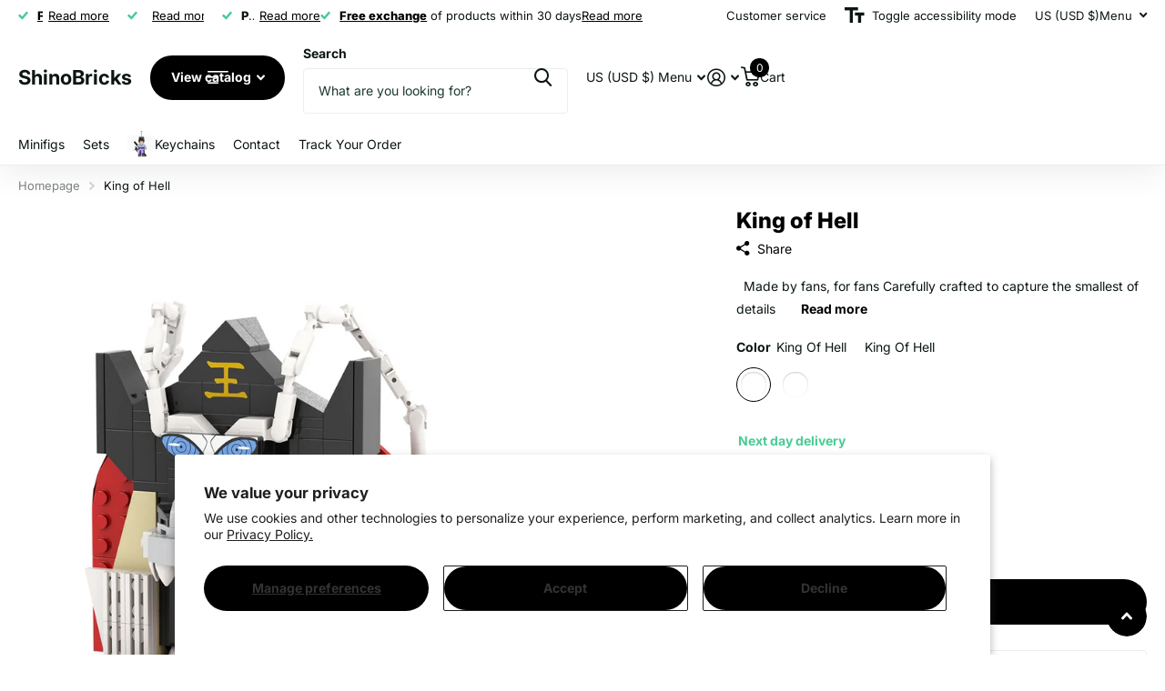

--- FILE ---
content_type: text/html; charset=utf-8
request_url: https://shinobricks.com/products/king-of-hell
body_size: 36207
content:
<!doctype html>
<html
  lang="en"
  data-theme="xtra"
  dir="ltr"
  class="no-js "
>
  <head>
    <meta charset="utf-8">
    <meta http-equiv="x-ua-compatible" content="ie=edge">
    <title>
      King of Hell
       &ndash; ShinoBricks
    </title><meta name="description" content="  Made by fans, for fans Carefully crafted to capture the smallest of details      "><meta name="theme-color" content="">
    <meta name="MobileOptimized" content="320">
    <meta name="HandheldFriendly" content="true">
    <meta
      name="viewport"
      content="width=device-width, initial-scale=1, minimum-scale=1, maximum-scale=5, viewport-fit=cover, shrink-to-fit=no"
    >
    <meta name="format-detection" content="telephone=no">
    <meta name="msapplication-config" content="//shinobricks.com/cdn/shop/t/21/assets/browserconfig.xml?v=52024572095365081671765759324">
    <link rel="canonical" href="https://shinobricks.com/products/king-of-hell">
    <link rel="preconnect" href="https://fonts.shopifycdn.com" crossorigin><link rel="preload" as="style" href="//shinobricks.com/cdn/shop/t/21/assets/screen.css?v=72862987740436613891765759326">
    <link rel="preload" as="style" href="//shinobricks.com/cdn/shop/t/21/assets/theme-xtra.css?v=93573482502964324901765759326">
    <link rel="preload" as="style" href="//shinobricks.com/cdn/shop/t/21/assets/screen-settings.css?v=93222900915899364071765759337">
    
    <link rel="preload" as="font" href="//shinobricks.com/cdn/fonts/inter/inter_n8.d15c916037fee1656886aab64725534609d62cc8.woff2" type="font/woff2" crossorigin>
    <link rel="preload" as="font" href="//shinobricks.com/cdn/fonts/inter/inter_n4.b2a3f24c19b4de56e8871f609e73ca7f6d2e2bb9.woff2" type="font/woff2" crossorigin>
<link rel="preload" as="font" href="//shinobricks.com/cdn/shop/t/21/assets/xtra.woff2?v=74598006880499421301765759326" crossorigin>
    <link href="//shinobricks.com/cdn/shop/t/21/assets/screen.css?v=72862987740436613891765759326" rel="stylesheet" type="text/css" media="screen" />
    <link href="//shinobricks.com/cdn/shop/t/21/assets/theme-xtra.css?v=93573482502964324901765759326" rel="stylesheet" type="text/css" media="screen" />
    <link href="//shinobricks.com/cdn/shop/t/21/assets/screen-settings.css?v=93222900915899364071765759337" rel="stylesheet" type="text/css" media="screen" />
    <noscript><link rel="stylesheet" href="//shinobricks.com/cdn/shop/t/21/assets/async-menu.css?v=87326593097526143561765759324"></noscript><link href="//shinobricks.com/cdn/shop/t/21/assets/page-product.css?v=154715216864921138121765759325" rel="stylesheet" type="text/css" media="screen" />

<script>
      document.documentElement.classList.remove('no-js');
      document.documentElement.classList.add('js');
    </script>
    <meta name="msapplication-config" content="//shinobricks.com/cdn/shop/t/21/assets/browserconfig.xml?v=52024572095365081671765759324">
<meta property="og:title" content="King of Hell">
<meta property="og:type" content="product">
<meta property="og:description" content="  Made by fans, for fans Carefully crafted to capture the smallest of details      ">
<meta property="og:site_name" content="ShinoBricks">
<meta property="og:url" content="https://shinobricks.com/products/king-of-hell">

  
  <meta property="product:price:amount" content="$28.99">
  <meta property="og:price:amount" content="$28.99">
  <meta property="og:price:currency" content="USD">
  <meta property="og:availability" content="instock" />

<meta property="og:image" content="//shinobricks.com/cdn/shop/files/d08dc88c-f6f1-46f9-a52f-0567f10951b9509623.png?crop=center&height=500&v=1714352556&width=600">

<meta name="twitter:title" content="King of Hell">
<meta name="twitter:description" content="  Made by fans, for fans Carefully crafted to capture the smallest of details      ">
<meta name="twitter:site" content="ShinoBricks">

<meta property="twitter:image" content="//shinobricks.com/cdn/shop/files/d08dc88c-f6f1-46f9-a52f-0567f10951b9509623.png?crop=center&height=500&v=1714352556&width=600">
<script type="application/ld+json">
  [
      {
        "@context": "http://schema.org",
        "@type": "Product",
        "name": "King of Hell",
        "url": "https://shinobricks.com/products/king-of-hell","brand": { "@type": "Brand", "name": "ShinoBricks" },"description": " \nMade by fans, for fans\nCarefully crafted to capture the smallest of details\n \n \n ","image": "//shinobricks.com/cdn/shop/files/d08dc88c-f6f1-46f9-a52f-0567f10951b9509623.png?crop=center&height=500&v=1714352556&width=600","gtin8": "","sku": "14:200006151#MOC1400","offers": {
          "@type": "Offer",
          "price": "28.99",
          "url": "https://shinobricks.com/products/king-of-hell",
          "priceValidUntil": "2027-01-31",
          "priceCurrency": "USD",
            "availability": "https://schema.org/InStock",
            "inventoryLevel": "998"}
        
      },
    {
      "@context": "http://schema.org/",
      "@type": "Organization",
      "url": "https://shinobricks.com/products/king-of-hell",
      "name": "ShinoBricks",
      "legalName": "ShinoBricks",
      "description": "  Made by fans, for fans Carefully crafted to capture the smallest of details      ","contactPoint": {
        "@type": "ContactPoint",
        "contactType": "Customer service",
        "telephone": "3462193117"
      },
      "address": {
        "@type": "PostalAddress",
        "streetAddress": "12206 Dumas Street",
        "addressLocality": "Houston",
        "postalCode": "77034",
        "addressCountry": "US"
      }
    },
    {
      "@context": "http://schema.org",
      "@type": "WebSite",
      "url": "https://shinobricks.com/products/king-of-hell",
      "name": "ShinoBricks",
      "description": "  Made by fans, for fans Carefully crafted to capture the smallest of details      ",
      "author": [
        {
          "@type": "Organization",
          "url": "https://www.someoneyouknow.online",
          "name": "Someoneyouknow",
          "address": {
            "@type": "PostalAddress",
            "streetAddress": "Wilhelminaplein 25",
            "addressLocality": "Eindhoven",
            "addressRegion": "NB",
            "postalCode": "5611 HG",
            "addressCountry": "NL"
          }
        }
      ]
    }
  ]
</script>

    <script>window.performance && window.performance.mark && window.performance.mark('shopify.content_for_header.start');</script><meta name="google-site-verification" content="n2nA7F6rlVT_ijVy_y-_jxWb6OQYXAhC8veKLIlbNlk">
<meta id="shopify-digital-wallet" name="shopify-digital-wallet" content="/78261322038/digital_wallets/dialog">
<meta name="shopify-checkout-api-token" content="c6d14f6bb008aafe9e35916c469877e4">
<meta id="in-context-paypal-metadata" data-shop-id="78261322038" data-venmo-supported="false" data-environment="production" data-locale="en_US" data-paypal-v4="true" data-currency="USD">
<link rel="alternate" type="application/json+oembed" href="https://shinobricks.com/products/king-of-hell.oembed">
<script async="async" src="/checkouts/internal/preloads.js?locale=en-US"></script>
<link rel="preconnect" href="https://shop.app" crossorigin="anonymous">
<script async="async" src="https://shop.app/checkouts/internal/preloads.js?locale=en-US&shop_id=78261322038" crossorigin="anonymous"></script>
<script id="apple-pay-shop-capabilities" type="application/json">{"shopId":78261322038,"countryCode":"US","currencyCode":"USD","merchantCapabilities":["supports3DS"],"merchantId":"gid:\/\/shopify\/Shop\/78261322038","merchantName":"ShinoBricks","requiredBillingContactFields":["postalAddress","email"],"requiredShippingContactFields":["postalAddress","email"],"shippingType":"shipping","supportedNetworks":["visa","masterCard","amex","discover","elo","jcb"],"total":{"type":"pending","label":"ShinoBricks","amount":"1.00"},"shopifyPaymentsEnabled":true,"supportsSubscriptions":true}</script>
<script id="shopify-features" type="application/json">{"accessToken":"c6d14f6bb008aafe9e35916c469877e4","betas":["rich-media-storefront-analytics"],"domain":"shinobricks.com","predictiveSearch":true,"shopId":78261322038,"locale":"en"}</script>
<script>var Shopify = Shopify || {};
Shopify.shop = "766a99-2.myshopify.com";
Shopify.locale = "en";
Shopify.currency = {"active":"USD","rate":"1.0"};
Shopify.country = "US";
Shopify.theme = {"name":"Xtra","id":181694136630,"schema_name":"Xtra","schema_version":"6.3.0","theme_store_id":1609,"role":"main"};
Shopify.theme.handle = "null";
Shopify.theme.style = {"id":null,"handle":null};
Shopify.cdnHost = "shinobricks.com/cdn";
Shopify.routes = Shopify.routes || {};
Shopify.routes.root = "/";</script>
<script type="module">!function(o){(o.Shopify=o.Shopify||{}).modules=!0}(window);</script>
<script>!function(o){function n(){var o=[];function n(){o.push(Array.prototype.slice.apply(arguments))}return n.q=o,n}var t=o.Shopify=o.Shopify||{};t.loadFeatures=n(),t.autoloadFeatures=n()}(window);</script>
<script>
  window.ShopifyPay = window.ShopifyPay || {};
  window.ShopifyPay.apiHost = "shop.app\/pay";
  window.ShopifyPay.redirectState = null;
</script>
<script id="shop-js-analytics" type="application/json">{"pageType":"product"}</script>
<script defer="defer" async type="module" src="//shinobricks.com/cdn/shopifycloud/shop-js/modules/v2/client.init-shop-cart-sync_BN7fPSNr.en.esm.js"></script>
<script defer="defer" async type="module" src="//shinobricks.com/cdn/shopifycloud/shop-js/modules/v2/chunk.common_Cbph3Kss.esm.js"></script>
<script defer="defer" async type="module" src="//shinobricks.com/cdn/shopifycloud/shop-js/modules/v2/chunk.modal_DKumMAJ1.esm.js"></script>
<script type="module">
  await import("//shinobricks.com/cdn/shopifycloud/shop-js/modules/v2/client.init-shop-cart-sync_BN7fPSNr.en.esm.js");
await import("//shinobricks.com/cdn/shopifycloud/shop-js/modules/v2/chunk.common_Cbph3Kss.esm.js");
await import("//shinobricks.com/cdn/shopifycloud/shop-js/modules/v2/chunk.modal_DKumMAJ1.esm.js");

  window.Shopify.SignInWithShop?.initShopCartSync?.({"fedCMEnabled":true,"windoidEnabled":true});

</script>
<script defer="defer" async type="module" src="//shinobricks.com/cdn/shopifycloud/shop-js/modules/v2/client.payment-terms_BxzfvcZJ.en.esm.js"></script>
<script defer="defer" async type="module" src="//shinobricks.com/cdn/shopifycloud/shop-js/modules/v2/chunk.common_Cbph3Kss.esm.js"></script>
<script defer="defer" async type="module" src="//shinobricks.com/cdn/shopifycloud/shop-js/modules/v2/chunk.modal_DKumMAJ1.esm.js"></script>
<script type="module">
  await import("//shinobricks.com/cdn/shopifycloud/shop-js/modules/v2/client.payment-terms_BxzfvcZJ.en.esm.js");
await import("//shinobricks.com/cdn/shopifycloud/shop-js/modules/v2/chunk.common_Cbph3Kss.esm.js");
await import("//shinobricks.com/cdn/shopifycloud/shop-js/modules/v2/chunk.modal_DKumMAJ1.esm.js");

  
</script>
<script>
  window.Shopify = window.Shopify || {};
  if (!window.Shopify.featureAssets) window.Shopify.featureAssets = {};
  window.Shopify.featureAssets['shop-js'] = {"shop-cart-sync":["modules/v2/client.shop-cart-sync_CJVUk8Jm.en.esm.js","modules/v2/chunk.common_Cbph3Kss.esm.js","modules/v2/chunk.modal_DKumMAJ1.esm.js"],"init-fed-cm":["modules/v2/client.init-fed-cm_7Fvt41F4.en.esm.js","modules/v2/chunk.common_Cbph3Kss.esm.js","modules/v2/chunk.modal_DKumMAJ1.esm.js"],"init-shop-email-lookup-coordinator":["modules/v2/client.init-shop-email-lookup-coordinator_Cc088_bR.en.esm.js","modules/v2/chunk.common_Cbph3Kss.esm.js","modules/v2/chunk.modal_DKumMAJ1.esm.js"],"init-windoid":["modules/v2/client.init-windoid_hPopwJRj.en.esm.js","modules/v2/chunk.common_Cbph3Kss.esm.js","modules/v2/chunk.modal_DKumMAJ1.esm.js"],"shop-button":["modules/v2/client.shop-button_B0jaPSNF.en.esm.js","modules/v2/chunk.common_Cbph3Kss.esm.js","modules/v2/chunk.modal_DKumMAJ1.esm.js"],"shop-cash-offers":["modules/v2/client.shop-cash-offers_DPIskqss.en.esm.js","modules/v2/chunk.common_Cbph3Kss.esm.js","modules/v2/chunk.modal_DKumMAJ1.esm.js"],"shop-toast-manager":["modules/v2/client.shop-toast-manager_CK7RT69O.en.esm.js","modules/v2/chunk.common_Cbph3Kss.esm.js","modules/v2/chunk.modal_DKumMAJ1.esm.js"],"init-shop-cart-sync":["modules/v2/client.init-shop-cart-sync_BN7fPSNr.en.esm.js","modules/v2/chunk.common_Cbph3Kss.esm.js","modules/v2/chunk.modal_DKumMAJ1.esm.js"],"init-customer-accounts-sign-up":["modules/v2/client.init-customer-accounts-sign-up_CfPf4CXf.en.esm.js","modules/v2/client.shop-login-button_DeIztwXF.en.esm.js","modules/v2/chunk.common_Cbph3Kss.esm.js","modules/v2/chunk.modal_DKumMAJ1.esm.js"],"pay-button":["modules/v2/client.pay-button_CgIwFSYN.en.esm.js","modules/v2/chunk.common_Cbph3Kss.esm.js","modules/v2/chunk.modal_DKumMAJ1.esm.js"],"init-customer-accounts":["modules/v2/client.init-customer-accounts_DQ3x16JI.en.esm.js","modules/v2/client.shop-login-button_DeIztwXF.en.esm.js","modules/v2/chunk.common_Cbph3Kss.esm.js","modules/v2/chunk.modal_DKumMAJ1.esm.js"],"avatar":["modules/v2/client.avatar_BTnouDA3.en.esm.js"],"init-shop-for-new-customer-accounts":["modules/v2/client.init-shop-for-new-customer-accounts_CsZy_esa.en.esm.js","modules/v2/client.shop-login-button_DeIztwXF.en.esm.js","modules/v2/chunk.common_Cbph3Kss.esm.js","modules/v2/chunk.modal_DKumMAJ1.esm.js"],"shop-follow-button":["modules/v2/client.shop-follow-button_BRMJjgGd.en.esm.js","modules/v2/chunk.common_Cbph3Kss.esm.js","modules/v2/chunk.modal_DKumMAJ1.esm.js"],"checkout-modal":["modules/v2/client.checkout-modal_B9Drz_yf.en.esm.js","modules/v2/chunk.common_Cbph3Kss.esm.js","modules/v2/chunk.modal_DKumMAJ1.esm.js"],"shop-login-button":["modules/v2/client.shop-login-button_DeIztwXF.en.esm.js","modules/v2/chunk.common_Cbph3Kss.esm.js","modules/v2/chunk.modal_DKumMAJ1.esm.js"],"lead-capture":["modules/v2/client.lead-capture_DXYzFM3R.en.esm.js","modules/v2/chunk.common_Cbph3Kss.esm.js","modules/v2/chunk.modal_DKumMAJ1.esm.js"],"shop-login":["modules/v2/client.shop-login_CA5pJqmO.en.esm.js","modules/v2/chunk.common_Cbph3Kss.esm.js","modules/v2/chunk.modal_DKumMAJ1.esm.js"],"payment-terms":["modules/v2/client.payment-terms_BxzfvcZJ.en.esm.js","modules/v2/chunk.common_Cbph3Kss.esm.js","modules/v2/chunk.modal_DKumMAJ1.esm.js"]};
</script>
<script>(function() {
  var isLoaded = false;
  function asyncLoad() {
    if (isLoaded) return;
    isLoaded = true;
    var urls = ["https:\/\/loox.io\/widget\/x_Wc6usgtK\/loox.1725323208963.js?shop=766a99-2.myshopify.com","https:\/\/static.klaviyo.com\/onsite\/js\/UsWFTX\/klaviyo.js?company_id=UsWFTX\u0026shop=766a99-2.myshopify.com"];
    for (var i = 0; i < urls.length; i++) {
      var s = document.createElement('script');
      s.type = 'text/javascript';
      s.async = true;
      s.src = urls[i];
      var x = document.getElementsByTagName('script')[0];
      x.parentNode.insertBefore(s, x);
    }
  };
  if(window.attachEvent) {
    window.attachEvent('onload', asyncLoad);
  } else {
    window.addEventListener('load', asyncLoad, false);
  }
})();</script>
<script id="__st">var __st={"a":78261322038,"offset":-21600,"reqid":"8edbeb27-ff1e-4fd1-a903-482f4e59f349-1769819648","pageurl":"shinobricks.com\/products\/king-of-hell","u":"bcdb06974184","p":"product","rtyp":"product","rid":9350842843446};</script>
<script>window.ShopifyPaypalV4VisibilityTracking = true;</script>
<script id="captcha-bootstrap">!function(){'use strict';const t='contact',e='account',n='new_comment',o=[[t,t],['blogs',n],['comments',n],[t,'customer']],c=[[e,'customer_login'],[e,'guest_login'],[e,'recover_customer_password'],[e,'create_customer']],r=t=>t.map((([t,e])=>`form[action*='/${t}']:not([data-nocaptcha='true']) input[name='form_type'][value='${e}']`)).join(','),a=t=>()=>t?[...document.querySelectorAll(t)].map((t=>t.form)):[];function s(){const t=[...o],e=r(t);return a(e)}const i='password',u='form_key',d=['recaptcha-v3-token','g-recaptcha-response','h-captcha-response',i],f=()=>{try{return window.sessionStorage}catch{return}},m='__shopify_v',_=t=>t.elements[u];function p(t,e,n=!1){try{const o=window.sessionStorage,c=JSON.parse(o.getItem(e)),{data:r}=function(t){const{data:e,action:n}=t;return t[m]||n?{data:e,action:n}:{data:t,action:n}}(c);for(const[e,n]of Object.entries(r))t.elements[e]&&(t.elements[e].value=n);n&&o.removeItem(e)}catch(o){console.error('form repopulation failed',{error:o})}}const l='form_type',E='cptcha';function T(t){t.dataset[E]=!0}const w=window,h=w.document,L='Shopify',v='ce_forms',y='captcha';let A=!1;((t,e)=>{const n=(g='f06e6c50-85a8-45c8-87d0-21a2b65856fe',I='https://cdn.shopify.com/shopifycloud/storefront-forms-hcaptcha/ce_storefront_forms_captcha_hcaptcha.v1.5.2.iife.js',D={infoText:'Protected by hCaptcha',privacyText:'Privacy',termsText:'Terms'},(t,e,n)=>{const o=w[L][v],c=o.bindForm;if(c)return c(t,g,e,D).then(n);var r;o.q.push([[t,g,e,D],n]),r=I,A||(h.body.append(Object.assign(h.createElement('script'),{id:'captcha-provider',async:!0,src:r})),A=!0)});var g,I,D;w[L]=w[L]||{},w[L][v]=w[L][v]||{},w[L][v].q=[],w[L][y]=w[L][y]||{},w[L][y].protect=function(t,e){n(t,void 0,e),T(t)},Object.freeze(w[L][y]),function(t,e,n,w,h,L){const[v,y,A,g]=function(t,e,n){const i=e?o:[],u=t?c:[],d=[...i,...u],f=r(d),m=r(i),_=r(d.filter((([t,e])=>n.includes(e))));return[a(f),a(m),a(_),s()]}(w,h,L),I=t=>{const e=t.target;return e instanceof HTMLFormElement?e:e&&e.form},D=t=>v().includes(t);t.addEventListener('submit',(t=>{const e=I(t);if(!e)return;const n=D(e)&&!e.dataset.hcaptchaBound&&!e.dataset.recaptchaBound,o=_(e),c=g().includes(e)&&(!o||!o.value);(n||c)&&t.preventDefault(),c&&!n&&(function(t){try{if(!f())return;!function(t){const e=f();if(!e)return;const n=_(t);if(!n)return;const o=n.value;o&&e.removeItem(o)}(t);const e=Array.from(Array(32),(()=>Math.random().toString(36)[2])).join('');!function(t,e){_(t)||t.append(Object.assign(document.createElement('input'),{type:'hidden',name:u})),t.elements[u].value=e}(t,e),function(t,e){const n=f();if(!n)return;const o=[...t.querySelectorAll(`input[type='${i}']`)].map((({name:t})=>t)),c=[...d,...o],r={};for(const[a,s]of new FormData(t).entries())c.includes(a)||(r[a]=s);n.setItem(e,JSON.stringify({[m]:1,action:t.action,data:r}))}(t,e)}catch(e){console.error('failed to persist form',e)}}(e),e.submit())}));const S=(t,e)=>{t&&!t.dataset[E]&&(n(t,e.some((e=>e===t))),T(t))};for(const o of['focusin','change'])t.addEventListener(o,(t=>{const e=I(t);D(e)&&S(e,y())}));const B=e.get('form_key'),M=e.get(l),P=B&&M;t.addEventListener('DOMContentLoaded',(()=>{const t=y();if(P)for(const e of t)e.elements[l].value===M&&p(e,B);[...new Set([...A(),...v().filter((t=>'true'===t.dataset.shopifyCaptcha))])].forEach((e=>S(e,t)))}))}(h,new URLSearchParams(w.location.search),n,t,e,['guest_login'])})(!0,!0)}();</script>
<script integrity="sha256-4kQ18oKyAcykRKYeNunJcIwy7WH5gtpwJnB7kiuLZ1E=" data-source-attribution="shopify.loadfeatures" defer="defer" src="//shinobricks.com/cdn/shopifycloud/storefront/assets/storefront/load_feature-a0a9edcb.js" crossorigin="anonymous"></script>
<script crossorigin="anonymous" defer="defer" src="//shinobricks.com/cdn/shopifycloud/storefront/assets/shopify_pay/storefront-65b4c6d7.js?v=20250812"></script>
<script data-source-attribution="shopify.dynamic_checkout.dynamic.init">var Shopify=Shopify||{};Shopify.PaymentButton=Shopify.PaymentButton||{isStorefrontPortableWallets:!0,init:function(){window.Shopify.PaymentButton.init=function(){};var t=document.createElement("script");t.src="https://shinobricks.com/cdn/shopifycloud/portable-wallets/latest/portable-wallets.en.js",t.type="module",document.head.appendChild(t)}};
</script>
<script data-source-attribution="shopify.dynamic_checkout.buyer_consent">
  function portableWalletsHideBuyerConsent(e){var t=document.getElementById("shopify-buyer-consent"),n=document.getElementById("shopify-subscription-policy-button");t&&n&&(t.classList.add("hidden"),t.setAttribute("aria-hidden","true"),n.removeEventListener("click",e))}function portableWalletsShowBuyerConsent(e){var t=document.getElementById("shopify-buyer-consent"),n=document.getElementById("shopify-subscription-policy-button");t&&n&&(t.classList.remove("hidden"),t.removeAttribute("aria-hidden"),n.addEventListener("click",e))}window.Shopify?.PaymentButton&&(window.Shopify.PaymentButton.hideBuyerConsent=portableWalletsHideBuyerConsent,window.Shopify.PaymentButton.showBuyerConsent=portableWalletsShowBuyerConsent);
</script>
<script>
  function portableWalletsCleanup(e){e&&e.src&&console.error("Failed to load portable wallets script "+e.src);var t=document.querySelectorAll("shopify-accelerated-checkout .shopify-payment-button__skeleton, shopify-accelerated-checkout-cart .wallet-cart-button__skeleton"),e=document.getElementById("shopify-buyer-consent");for(let e=0;e<t.length;e++)t[e].remove();e&&e.remove()}function portableWalletsNotLoadedAsModule(e){e instanceof ErrorEvent&&"string"==typeof e.message&&e.message.includes("import.meta")&&"string"==typeof e.filename&&e.filename.includes("portable-wallets")&&(window.removeEventListener("error",portableWalletsNotLoadedAsModule),window.Shopify.PaymentButton.failedToLoad=e,"loading"===document.readyState?document.addEventListener("DOMContentLoaded",window.Shopify.PaymentButton.init):window.Shopify.PaymentButton.init())}window.addEventListener("error",portableWalletsNotLoadedAsModule);
</script>

<script type="module" src="https://shinobricks.com/cdn/shopifycloud/portable-wallets/latest/portable-wallets.en.js" onError="portableWalletsCleanup(this)" crossorigin="anonymous"></script>
<script nomodule>
  document.addEventListener("DOMContentLoaded", portableWalletsCleanup);
</script>

<script id='scb4127' type='text/javascript' async='' src='https://shinobricks.com/cdn/shopifycloud/privacy-banner/storefront-banner.js'></script><link id="shopify-accelerated-checkout-styles" rel="stylesheet" media="screen" href="https://shinobricks.com/cdn/shopifycloud/portable-wallets/latest/accelerated-checkout-backwards-compat.css" crossorigin="anonymous">
<style id="shopify-accelerated-checkout-cart">
        #shopify-buyer-consent {
  margin-top: 1em;
  display: inline-block;
  width: 100%;
}

#shopify-buyer-consent.hidden {
  display: none;
}

#shopify-subscription-policy-button {
  background: none;
  border: none;
  padding: 0;
  text-decoration: underline;
  font-size: inherit;
  cursor: pointer;
}

#shopify-subscription-policy-button::before {
  box-shadow: none;
}

      </style>

<script>window.performance && window.performance.mark && window.performance.mark('shopify.content_for_header.end');</script>
    
    <style data-shopify>
      :root {
      	--scheme-1:                      #ffffff;
      	--scheme-1_solid:                #ffffff;
      	--scheme-1_bg:                   var(--scheme-1);
      	--scheme-1_bg_dark:              var(--scheme-1_bg);
      	--scheme-1_bg_var:               var(--scheme-1_bg_dark);
      	--scheme-1_bg_secondary:         #f4f4f4;
      	--scheme-1_fg:                   #0b1613;
      	--scheme-1_fg_sat:               #c0dfd7;
      	--scheme-1_title:                #000000;
      	--scheme-1_title_solid:          #000000;

      	--scheme-1_primary_btn_bg:       #000000;
      	--scheme-1_primary_btn_bg_dark:  #000000;
      	--scheme-1_primary_btn_fg:       #ffffff;
      	--scheme-1_secondary_btn_bg:     #000000;
      	--scheme-1_secondary_btn_bg_dark:#000000;
      	--scheme-1_secondary_btn_fg:     #ffffff;
      	--scheme-1_tertiary_btn_bg:      #000000;
      	--scheme-1_tertiary_btn_bg_dark: #000000;
      	--scheme-1_tertiary_btn_fg:      #ffffff;
      	--scheme-1_btn_bg:       		var(--scheme-1_primary_btn_bg);
      	--scheme-1_btn_bg_dark:  		var(--scheme-1_primary_btn_bg_dark);
      	--scheme-1_btn_fg:       		var(--scheme-1_primary_btn_fg);
      	--scheme-1_bd:                   #ecedec;
      	--scheme-1_input_bg:             #ffffff;
      	--scheme-1_input_fg:             #0b1613;
      	--scheme-1_input_pl:             #1c3830;
      	--scheme-1_accent:               #ffffff;
      	--scheme-1_accent_gradient:      #ffffff;
      	
      	--scheme-1_fg_brightness: 0; 
      	
      		--primary_text_rgba:  				rgb(11, 22, 19);
      		--body_bg:            				var(--scheme-1_bg);
      	
      	}select, .bv_atual, #root #content .f8sr select,
      	[class*="palette-scheme-1"] select,
      	[class*="palette-scheme-1"] .bv_atual,
      	#root #content [class*="palette-scheme-1"] .f8sr select {
      	background-image: url("data:image/svg+xml,%3Csvg xmlns='http://www.w3.org/2000/svg' xml:space='preserve' style='enable-background:new 0 0 12.7 7.7' viewBox='0 0 12.7 7.7' fill='%230b1613'%3E%3Cpath d='M.3.2c.4-.3.9-.3 1.2.1l4.7 5.3 5-5.3c.3-.3.9-.4 1.2 0 .3.3.4.9 0 1.2l-5.7 6c-.1.1-.3.2-.5.2s-.5-.1-.6-.3l-5.3-6C-.1 1.1-.1.5.3.2z'/%3E%3C/svg%3E");
      	}
      	
      		#root input[type="date"], #root .datepicker-input { background-image: url("data:image/svg+xml,%3Csvg xmlns='http://www.w3.org/2000/svg' xml:space='preserve' style='enable-background:new 0 0 14 16' viewBox='0 0 14 16' fill='%230b1613'%3E%3Cpath d='M12.3 2H11V.8c0-.5-.3-.8-.7-.8s-.8.3-.8.8V2h-5V.8c0-.5-.3-.8-.7-.8S3 .3 3 .8V2H1.8C.8 2 0 2.8 0 3.8v10.5c0 1 .8 1.8 1.8 1.8h10.5c1 0 1.8-.8 1.8-1.8V3.8c-.1-1-.9-1.8-1.8-1.8zm.2 12.3c0 .1-.1.3-.3.3H1.8c-.1 0-.3-.1-.3-.3V7.5h11v6.8zm0-8.3h-11V3.8c0-.1.1-.3.3-.3h10.5c.1 0 .3.1.3.3V6z'/%3E%3C/svg%3E"); }
      	
      	select:focus, #root #content .f8sr select:focus,
      	[class*="palette-scheme-1"] select:focus,
      	#root #content [class*="palette-scheme-1"] .f8sr select:focus {
      	background-image: url("data:image/svg+xml,%3Csvg xmlns='http://www.w3.org/2000/svg' xml:space='preserve' style='enable-background:new 0 0 12.7 7.7' viewBox='0 0 12.7 7.7' fill='%230b1613'%3E%3Cpath d='M12.4 7.5c-.4.3-.9.3-1.2-.1L6.5 2.1l-5 5.3c-.3.3-.9.4-1.2 0-.3-.3-.4-.9 0-1.2L6 .2c.1-.1.3-.2.5-.2.3 0 .5.1.6.3l5.3 6c.4.3.4.9 0 1.2z'/%3E%3C/svg%3E");
      	}
      	:root, [class*="palette-scheme-1"], [data-active-content*="scheme-1"] {
      	--primary_bg:             var(--scheme-1_bg);
      	--bg_secondary:           var(--scheme-1_bg_secondary);
      	--primary_text:           var(--scheme-1_fg);
      	--primary_text_h:         var(--scheme-1_title);
      	--headings_text:          var(--primary_text_h);
      	--headings_text_solid:    var(--scheme-1_title_solid);
      	--primary_bg_btn:         var(--scheme-1_primary_btn_bg);
      	--primary_bg_btn_dark:    var(--scheme-1_primary_btn_bg_dark);
      	--primary_btn_text:       var(--scheme-1_primary_btn_fg);
      	--secondary_bg_btn:       var(--scheme-1_secondary_btn_bg);
      	--secondary_bg_btn_dark:  var(--scheme-1_secondary_btn_bg_dark);
      	--secondary_btn_text:     var(--scheme-1_secondary_btn_fg);
      	--tertiary_bg_btn:        var(--scheme-1_tertiary_btn_bg);
      	--tertiary_bg_btn_dark:   var(--scheme-1_tertiary_btn_bg_dark);
      	--tertiary_btn_text:      var(--scheme-1_tertiary_btn_fg);
      	--custom_input_bg:        var(--scheme-1_input_bg);
      	--custom_input_fg:        var(--scheme-1_input_fg);
      	--custom_input_pl:        var(--scheme-1_input_pl);
      	--custom_input_bd:        var(--scheme-1_bd);
      	--custom_bd:              var(--custom_input_bd);
      	--secondary_bg: 		  var(--primary_bg_btn);
      	--accent:                 var(--scheme-1_accent);
      	--accent_gradient:        var(--scheme-1_accent_gradient);
      	--primary_text_brightness:var(--scheme-1_fg_brightness);
      	}
      	
      :root {
      	--scheme-2:                      #0b1613;
      	--scheme-2_solid:                #0b1613;
      	--scheme-2_bg:                   var(--scheme-2);
      	--scheme-2_bg_dark:              #080f0d;
      	--scheme-2_bg_var:               var(--scheme-2_bg_dark);
      	--scheme-2_bg_secondary:         #8a8a9e;
      	--scheme-2_fg:                   #ffffff;
      	--scheme-2_fg_sat:               #ffffff;
      	--scheme-2_title:                #ffffff;
      	--scheme-2_title_solid:          #ffffff;

      	--scheme-2_primary_btn_bg:       #ffffff;
      	--scheme-2_primary_btn_bg_dark:  #ededed;
      	--scheme-2_primary_btn_fg:       #0b1613;
      	--scheme-2_secondary_btn_bg:     #fbea61;
      	--scheme-2_secondary_btn_bg_dark:#fae53e;
      	--scheme-2_secondary_btn_fg:     #000000;
      	--scheme-2_tertiary_btn_bg:      #000096;
      	--scheme-2_tertiary_btn_bg_dark: #000072;
      	--scheme-2_tertiary_btn_fg:      #ffffff;
      	--scheme-2_btn_bg:       		var(--scheme-2_primary_btn_bg);
      	--scheme-2_btn_bg_dark:  		var(--scheme-2_primary_btn_bg_dark);
      	--scheme-2_btn_fg:       		var(--scheme-2_primary_btn_fg);
      	--scheme-2_bd:                   #fafafa;
      	--scheme-2_input_bg:             #ffffff;
      	--scheme-2_input_fg:             #0b1613;
      	--scheme-2_input_pl:             #1c3830;
      	--scheme-2_accent:               #fbea61;
      	--scheme-2_accent_gradient:      #fbea61;
      	
      	--scheme-2_fg_brightness: 1; 
      	
      	}
      	[class*="palette-scheme-2"] select,
      	[class*="palette-scheme-2"] .bv_atual,
      	#root #content [class*="palette-scheme-2"] .f8sr select {
      	background-image: url("data:image/svg+xml,%3Csvg xmlns='http://www.w3.org/2000/svg' xml:space='preserve' style='enable-background:new 0 0 12.7 7.7' viewBox='0 0 12.7 7.7' fill='%230b1613'%3E%3Cpath d='M.3.2c.4-.3.9-.3 1.2.1l4.7 5.3 5-5.3c.3-.3.9-.4 1.2 0 .3.3.4.9 0 1.2l-5.7 6c-.1.1-.3.2-.5.2s-.5-.1-.6-.3l-5.3-6C-.1 1.1-.1.5.3.2z'/%3E%3C/svg%3E");
      	}
      	
      	
      	[class*="palette-scheme-2"] select:focus,
      	#root #content [class*="palette-scheme-2"] .f8sr select:focus {
      	background-image: url("data:image/svg+xml,%3Csvg xmlns='http://www.w3.org/2000/svg' xml:space='preserve' style='enable-background:new 0 0 12.7 7.7' viewBox='0 0 12.7 7.7' fill='%230b1613'%3E%3Cpath d='M12.4 7.5c-.4.3-.9.3-1.2-.1L6.5 2.1l-5 5.3c-.3.3-.9.4-1.2 0-.3-.3-.4-.9 0-1.2L6 .2c.1-.1.3-.2.5-.2.3 0 .5.1.6.3l5.3 6c.4.3.4.9 0 1.2z'/%3E%3C/svg%3E");
      	}
      	[class*="palette-scheme-2"], [data-active-content*="scheme-2"] {
      	--primary_bg:             var(--scheme-2_bg);
      	--bg_secondary:           var(--scheme-2_bg_secondary);
      	--primary_text:           var(--scheme-2_fg);
      	--primary_text_h:         var(--scheme-2_title);
      	--headings_text:          var(--primary_text_h);
      	--headings_text_solid:    var(--scheme-2_title_solid);
      	--primary_bg_btn:         var(--scheme-2_primary_btn_bg);
      	--primary_bg_btn_dark:    var(--scheme-2_primary_btn_bg_dark);
      	--primary_btn_text:       var(--scheme-2_primary_btn_fg);
      	--secondary_bg_btn:       var(--scheme-2_secondary_btn_bg);
      	--secondary_bg_btn_dark:  var(--scheme-2_secondary_btn_bg_dark);
      	--secondary_btn_text:     var(--scheme-2_secondary_btn_fg);
      	--tertiary_bg_btn:        var(--scheme-2_tertiary_btn_bg);
      	--tertiary_bg_btn_dark:   var(--scheme-2_tertiary_btn_bg_dark);
      	--tertiary_btn_text:      var(--scheme-2_tertiary_btn_fg);
      	--custom_input_bg:        var(--scheme-2_input_bg);
      	--custom_input_fg:        var(--scheme-2_input_fg);
      	--custom_input_pl:        var(--scheme-2_input_pl);
      	--custom_input_bd:        var(--scheme-2_bd);
      	--custom_bd:              var(--custom_input_bd);
      	--secondary_bg: 		  var(--primary_bg_btn);
      	--accent:                 var(--scheme-2_accent);
      	--accent_gradient:        var(--scheme-2_accent_gradient);
      	--primary_text_brightness:var(--scheme-2_fg_brightness);
      	}
      	
      :root {
      	--scheme-3:                      #fafafa;
      	--scheme-3_solid:                #fafafa;
      	--scheme-3_bg:                   var(--scheme-3);
      	--scheme-3_bg_dark:              #f5f5f5;
      	--scheme-3_bg_var:               var(--scheme-3_bg_dark);
      	--scheme-3_bg_secondary:         #ffffff;
      	--scheme-3_fg:                   #0b1613;
      	--scheme-3_fg_sat:               #c0dfd7;
      	--scheme-3_title:                #0b1613;
      	--scheme-3_title_solid:          #0b1613;

      	--scheme-3_primary_btn_bg:       #0b1613;
      	--scheme-3_primary_btn_bg_dark:  #000000;
      	--scheme-3_primary_btn_fg:       #ffffff;
      	--scheme-3_secondary_btn_bg:     #f0702c;
      	--scheme-3_secondary_btn_bg_dark:#e85b10;
      	--scheme-3_secondary_btn_fg:     #ffffff;
      	--scheme-3_tertiary_btn_bg:      #378cde;
      	--scheme-3_tertiary_btn_bg_dark: #227acf;
      	--scheme-3_tertiary_btn_fg:      #ffffff;
      	--scheme-3_btn_bg:       		var(--scheme-3_primary_btn_bg);
      	--scheme-3_btn_bg_dark:  		var(--scheme-3_primary_btn_bg_dark);
      	--scheme-3_btn_fg:       		var(--scheme-3_primary_btn_fg);
      	--scheme-3_bd:                   #fafafa;
      	--scheme-3_input_bg:             #ffffff;
      	--scheme-3_input_fg:             #0b1613;
      	--scheme-3_input_pl:             #1c3830;
      	--scheme-3_accent:               #f0702c;
      	--scheme-3_accent_gradient:      #f0702c;
      	
      	--scheme-3_fg_brightness: 0; 
      	
      	}
      	[class*="palette-scheme-3"] select,
      	[class*="palette-scheme-3"] .bv_atual,
      	#root #content [class*="palette-scheme-3"] .f8sr select {
      	background-image: url("data:image/svg+xml,%3Csvg xmlns='http://www.w3.org/2000/svg' xml:space='preserve' style='enable-background:new 0 0 12.7 7.7' viewBox='0 0 12.7 7.7' fill='%230b1613'%3E%3Cpath d='M.3.2c.4-.3.9-.3 1.2.1l4.7 5.3 5-5.3c.3-.3.9-.4 1.2 0 .3.3.4.9 0 1.2l-5.7 6c-.1.1-.3.2-.5.2s-.5-.1-.6-.3l-5.3-6C-.1 1.1-.1.5.3.2z'/%3E%3C/svg%3E");
      	}
      	
      	
      	[class*="palette-scheme-3"] select:focus,
      	#root #content [class*="palette-scheme-3"] .f8sr select:focus {
      	background-image: url("data:image/svg+xml,%3Csvg xmlns='http://www.w3.org/2000/svg' xml:space='preserve' style='enable-background:new 0 0 12.7 7.7' viewBox='0 0 12.7 7.7' fill='%230b1613'%3E%3Cpath d='M12.4 7.5c-.4.3-.9.3-1.2-.1L6.5 2.1l-5 5.3c-.3.3-.9.4-1.2 0-.3-.3-.4-.9 0-1.2L6 .2c.1-.1.3-.2.5-.2.3 0 .5.1.6.3l5.3 6c.4.3.4.9 0 1.2z'/%3E%3C/svg%3E");
      	}
      	[class*="palette-scheme-3"], [data-active-content*="scheme-3"] {
      	--primary_bg:             var(--scheme-3_bg);
      	--bg_secondary:           var(--scheme-3_bg_secondary);
      	--primary_text:           var(--scheme-3_fg);
      	--primary_text_h:         var(--scheme-3_title);
      	--headings_text:          var(--primary_text_h);
      	--headings_text_solid:    var(--scheme-3_title_solid);
      	--primary_bg_btn:         var(--scheme-3_primary_btn_bg);
      	--primary_bg_btn_dark:    var(--scheme-3_primary_btn_bg_dark);
      	--primary_btn_text:       var(--scheme-3_primary_btn_fg);
      	--secondary_bg_btn:       var(--scheme-3_secondary_btn_bg);
      	--secondary_bg_btn_dark:  var(--scheme-3_secondary_btn_bg_dark);
      	--secondary_btn_text:     var(--scheme-3_secondary_btn_fg);
      	--tertiary_bg_btn:        var(--scheme-3_tertiary_btn_bg);
      	--tertiary_bg_btn_dark:   var(--scheme-3_tertiary_btn_bg_dark);
      	--tertiary_btn_text:      var(--scheme-3_tertiary_btn_fg);
      	--custom_input_bg:        var(--scheme-3_input_bg);
      	--custom_input_fg:        var(--scheme-3_input_fg);
      	--custom_input_pl:        var(--scheme-3_input_pl);
      	--custom_input_bd:        var(--scheme-3_bd);
      	--custom_bd:              var(--custom_input_bd);
      	--secondary_bg: 		  var(--primary_bg_btn);
      	--accent:                 var(--scheme-3_accent);
      	--accent_gradient:        var(--scheme-3_accent_gradient);
      	--primary_text_brightness:var(--scheme-3_fg_brightness);
      	}
      	
      :root {
      	--scheme-4:                      #000096;
      	--scheme-4_solid:                #000096;
      	--scheme-4_bg:                   var(--scheme-4);
      	--scheme-4_bg_dark:              #00008c;
      	--scheme-4_bg_var:               var(--scheme-4_bg_dark);
      	--scheme-4_bg_secondary:         #f4f4f4;
      	--scheme-4_fg:                   #ffffff;
      	--scheme-4_fg_sat:               #ffffff;
      	--scheme-4_title:                #ffffff;
      	--scheme-4_title_solid:          #ffffff;

      	--scheme-4_primary_btn_bg:       #fbea61;
      	--scheme-4_primary_btn_bg_dark:  #fae53e;
      	--scheme-4_primary_btn_fg:       #000000;
      	--scheme-4_secondary_btn_bg:     #ffffff;
      	--scheme-4_secondary_btn_bg_dark:#ededed;
      	--scheme-4_secondary_btn_fg:     #0b1613;
      	--scheme-4_tertiary_btn_bg:      #ffffff;
      	--scheme-4_tertiary_btn_bg_dark: #ededed;
      	--scheme-4_tertiary_btn_fg:      #0b1613;
      	--scheme-4_btn_bg:       		var(--scheme-4_primary_btn_bg);
      	--scheme-4_btn_bg_dark:  		var(--scheme-4_primary_btn_bg_dark);
      	--scheme-4_btn_fg:       		var(--scheme-4_primary_btn_fg);
      	--scheme-4_bd:                   #fafafa;
      	--scheme-4_input_bg:             #ffffff;
      	--scheme-4_input_fg:             #0b1613;
      	--scheme-4_input_pl:             #1c3830;
      	--scheme-4_accent:               #f0702c;
      	--scheme-4_accent_gradient:      #f0702c;
      	
      	--scheme-4_fg_brightness: 1; 
      	
      	}
      	[class*="palette-scheme-4"] select,
      	[class*="palette-scheme-4"] .bv_atual,
      	#root #content [class*="palette-scheme-4"] .f8sr select {
      	background-image: url("data:image/svg+xml,%3Csvg xmlns='http://www.w3.org/2000/svg' xml:space='preserve' style='enable-background:new 0 0 12.7 7.7' viewBox='0 0 12.7 7.7' fill='%230b1613'%3E%3Cpath d='M.3.2c.4-.3.9-.3 1.2.1l4.7 5.3 5-5.3c.3-.3.9-.4 1.2 0 .3.3.4.9 0 1.2l-5.7 6c-.1.1-.3.2-.5.2s-.5-.1-.6-.3l-5.3-6C-.1 1.1-.1.5.3.2z'/%3E%3C/svg%3E");
      	}
      	
      	
      	[class*="palette-scheme-4"] select:focus,
      	#root #content [class*="palette-scheme-4"] .f8sr select:focus {
      	background-image: url("data:image/svg+xml,%3Csvg xmlns='http://www.w3.org/2000/svg' xml:space='preserve' style='enable-background:new 0 0 12.7 7.7' viewBox='0 0 12.7 7.7' fill='%230b1613'%3E%3Cpath d='M12.4 7.5c-.4.3-.9.3-1.2-.1L6.5 2.1l-5 5.3c-.3.3-.9.4-1.2 0-.3-.3-.4-.9 0-1.2L6 .2c.1-.1.3-.2.5-.2.3 0 .5.1.6.3l5.3 6c.4.3.4.9 0 1.2z'/%3E%3C/svg%3E");
      	}
      	[class*="palette-scheme-4"], [data-active-content*="scheme-4"] {
      	--primary_bg:             var(--scheme-4_bg);
      	--bg_secondary:           var(--scheme-4_bg_secondary);
      	--primary_text:           var(--scheme-4_fg);
      	--primary_text_h:         var(--scheme-4_title);
      	--headings_text:          var(--primary_text_h);
      	--headings_text_solid:    var(--scheme-4_title_solid);
      	--primary_bg_btn:         var(--scheme-4_primary_btn_bg);
      	--primary_bg_btn_dark:    var(--scheme-4_primary_btn_bg_dark);
      	--primary_btn_text:       var(--scheme-4_primary_btn_fg);
      	--secondary_bg_btn:       var(--scheme-4_secondary_btn_bg);
      	--secondary_bg_btn_dark:  var(--scheme-4_secondary_btn_bg_dark);
      	--secondary_btn_text:     var(--scheme-4_secondary_btn_fg);
      	--tertiary_bg_btn:        var(--scheme-4_tertiary_btn_bg);
      	--tertiary_bg_btn_dark:   var(--scheme-4_tertiary_btn_bg_dark);
      	--tertiary_btn_text:      var(--scheme-4_tertiary_btn_fg);
      	--custom_input_bg:        var(--scheme-4_input_bg);
      	--custom_input_fg:        var(--scheme-4_input_fg);
      	--custom_input_pl:        var(--scheme-4_input_pl);
      	--custom_input_bd:        var(--scheme-4_bd);
      	--custom_bd:              var(--custom_input_bd);
      	--secondary_bg: 		  var(--primary_bg_btn);
      	--accent:                 var(--scheme-4_accent);
      	--accent_gradient:        var(--scheme-4_accent_gradient);
      	--primary_text_brightness:var(--scheme-4_fg_brightness);
      	}
      	
      :root {
      	--scheme-5:                      #f0702c;
      	--scheme-5_solid:                #f0702c;
      	--scheme-5_bg:                   var(--scheme-5);
      	--scheme-5_bg_dark:              #ef6a22;
      	--scheme-5_bg_var:               var(--scheme-5_bg_dark);
      	--scheme-5_bg_secondary:         #ffffff;
      	--scheme-5_fg:                   #ffffff;
      	--scheme-5_fg_sat:               #ffffff;
      	--scheme-5_title:                #ffffff;
      	--scheme-5_title_solid:          #ffffff;

      	--scheme-5_primary_btn_bg:       #ffffff;
      	--scheme-5_primary_btn_bg_dark:  #ededed;
      	--scheme-5_primary_btn_fg:       #0b1613;
      	--scheme-5_secondary_btn_bg:     #0b1613;
      	--scheme-5_secondary_btn_bg_dark:#000000;
      	--scheme-5_secondary_btn_fg:     #ffffff;
      	--scheme-5_tertiary_btn_bg:      #378cde;
      	--scheme-5_tertiary_btn_bg_dark: #227acf;
      	--scheme-5_tertiary_btn_fg:      #ffffff;
      	--scheme-5_btn_bg:       		var(--scheme-5_primary_btn_bg);
      	--scheme-5_btn_bg_dark:  		var(--scheme-5_primary_btn_bg_dark);
      	--scheme-5_btn_fg:       		var(--scheme-5_primary_btn_fg);
      	--scheme-5_bd:                   #fafafa;
      	--scheme-5_input_bg:             #ffffff;
      	--scheme-5_input_fg:             #0b1613;
      	--scheme-5_input_pl:             #1c3830;
      	--scheme-5_accent:               #ffffff;
      	--scheme-5_accent_gradient:      #ffffff;
      	
      	--scheme-5_fg_brightness: 1; 
      	
      	}
      	[class*="palette-scheme-5"] select,
      	[class*="palette-scheme-5"] .bv_atual,
      	#root #content [class*="palette-scheme-5"] .f8sr select {
      	background-image: url("data:image/svg+xml,%3Csvg xmlns='http://www.w3.org/2000/svg' xml:space='preserve' style='enable-background:new 0 0 12.7 7.7' viewBox='0 0 12.7 7.7' fill='%230b1613'%3E%3Cpath d='M.3.2c.4-.3.9-.3 1.2.1l4.7 5.3 5-5.3c.3-.3.9-.4 1.2 0 .3.3.4.9 0 1.2l-5.7 6c-.1.1-.3.2-.5.2s-.5-.1-.6-.3l-5.3-6C-.1 1.1-.1.5.3.2z'/%3E%3C/svg%3E");
      	}
      	
      	
      	[class*="palette-scheme-5"] select:focus,
      	#root #content [class*="palette-scheme-5"] .f8sr select:focus {
      	background-image: url("data:image/svg+xml,%3Csvg xmlns='http://www.w3.org/2000/svg' xml:space='preserve' style='enable-background:new 0 0 12.7 7.7' viewBox='0 0 12.7 7.7' fill='%230b1613'%3E%3Cpath d='M12.4 7.5c-.4.3-.9.3-1.2-.1L6.5 2.1l-5 5.3c-.3.3-.9.4-1.2 0-.3-.3-.4-.9 0-1.2L6 .2c.1-.1.3-.2.5-.2.3 0 .5.1.6.3l5.3 6c.4.3.4.9 0 1.2z'/%3E%3C/svg%3E");
      	}
      	[class*="palette-scheme-5"], [data-active-content*="scheme-5"] {
      	--primary_bg:             var(--scheme-5_bg);
      	--bg_secondary:           var(--scheme-5_bg_secondary);
      	--primary_text:           var(--scheme-5_fg);
      	--primary_text_h:         var(--scheme-5_title);
      	--headings_text:          var(--primary_text_h);
      	--headings_text_solid:    var(--scheme-5_title_solid);
      	--primary_bg_btn:         var(--scheme-5_primary_btn_bg);
      	--primary_bg_btn_dark:    var(--scheme-5_primary_btn_bg_dark);
      	--primary_btn_text:       var(--scheme-5_primary_btn_fg);
      	--secondary_bg_btn:       var(--scheme-5_secondary_btn_bg);
      	--secondary_bg_btn_dark:  var(--scheme-5_secondary_btn_bg_dark);
      	--secondary_btn_text:     var(--scheme-5_secondary_btn_fg);
      	--tertiary_bg_btn:        var(--scheme-5_tertiary_btn_bg);
      	--tertiary_bg_btn_dark:   var(--scheme-5_tertiary_btn_bg_dark);
      	--tertiary_btn_text:      var(--scheme-5_tertiary_btn_fg);
      	--custom_input_bg:        var(--scheme-5_input_bg);
      	--custom_input_fg:        var(--scheme-5_input_fg);
      	--custom_input_pl:        var(--scheme-5_input_pl);
      	--custom_input_bd:        var(--scheme-5_bd);
      	--custom_bd:              var(--custom_input_bd);
      	--secondary_bg: 		  var(--primary_bg_btn);
      	--accent:                 var(--scheme-5_accent);
      	--accent_gradient:        var(--scheme-5_accent_gradient);
      	--primary_text_brightness:var(--scheme-5_fg_brightness);
      	}
      	
      :root {
      	--scheme-6:                      linear-gradient(127deg, rgba(242, 247, 249, 1) 11%, rgba(233, 241, 244, 1) 81%);
      	--scheme-6_solid:                #f4f4f4;
      	--scheme-6_bg:                   var(--scheme-6);
      	--scheme-6_bg_dark:              #efefef;
      	--scheme-6_bg_var:               var(--scheme-6_bg_dark);
      	--scheme-6_bg_secondary:         #ffffff;
      	--scheme-6_fg:                   #0b1613;
      	--scheme-6_fg_sat:               #c0dfd7;
      	--scheme-6_title:                #0b1613;
      	--scheme-6_title_solid:          #0b1613;

      	--scheme-6_primary_btn_bg:       #ffffff;
      	--scheme-6_primary_btn_bg_dark:  #ededed;
      	--scheme-6_primary_btn_fg:       #000000;
      	--scheme-6_secondary_btn_bg:     #fbea61;
      	--scheme-6_secondary_btn_bg_dark:#fae53e;
      	--scheme-6_secondary_btn_fg:     #000000;
      	--scheme-6_tertiary_btn_bg:      #0b1613;
      	--scheme-6_tertiary_btn_bg_dark: #000000;
      	--scheme-6_tertiary_btn_fg:      #ffffff;
      	--scheme-6_btn_bg:       		var(--scheme-6_primary_btn_bg);
      	--scheme-6_btn_bg_dark:  		var(--scheme-6_primary_btn_bg_dark);
      	--scheme-6_btn_fg:       		var(--scheme-6_primary_btn_fg);
      	--scheme-6_bd:                   #fafafa;
      	--scheme-6_input_bg:             #ffffff;
      	--scheme-6_input_fg:             #0b1613;
      	--scheme-6_input_pl:             #1c3830;
      	--scheme-6_accent:               #000096;
      	--scheme-6_accent_gradient:      #000096;
      	
      	--scheme-6_fg_brightness: 0; 
      	
      	}
      	[class*="palette-scheme-6"] select,
      	[class*="palette-scheme-6"] .bv_atual,
      	#root #content [class*="palette-scheme-6"] .f8sr select {
      	background-image: url("data:image/svg+xml,%3Csvg xmlns='http://www.w3.org/2000/svg' xml:space='preserve' style='enable-background:new 0 0 12.7 7.7' viewBox='0 0 12.7 7.7' fill='%230b1613'%3E%3Cpath d='M.3.2c.4-.3.9-.3 1.2.1l4.7 5.3 5-5.3c.3-.3.9-.4 1.2 0 .3.3.4.9 0 1.2l-5.7 6c-.1.1-.3.2-.5.2s-.5-.1-.6-.3l-5.3-6C-.1 1.1-.1.5.3.2z'/%3E%3C/svg%3E");
      	}
      	
      	
      	[class*="palette-scheme-6"] select:focus,
      	#root #content [class*="palette-scheme-6"] .f8sr select:focus {
      	background-image: url("data:image/svg+xml,%3Csvg xmlns='http://www.w3.org/2000/svg' xml:space='preserve' style='enable-background:new 0 0 12.7 7.7' viewBox='0 0 12.7 7.7' fill='%230b1613'%3E%3Cpath d='M12.4 7.5c-.4.3-.9.3-1.2-.1L6.5 2.1l-5 5.3c-.3.3-.9.4-1.2 0-.3-.3-.4-.9 0-1.2L6 .2c.1-.1.3-.2.5-.2.3 0 .5.1.6.3l5.3 6c.4.3.4.9 0 1.2z'/%3E%3C/svg%3E");
      	}
      	[class*="palette-scheme-6"], [data-active-content*="scheme-6"] {
      	--primary_bg:             var(--scheme-6_bg);
      	--bg_secondary:           var(--scheme-6_bg_secondary);
      	--primary_text:           var(--scheme-6_fg);
      	--primary_text_h:         var(--scheme-6_title);
      	--headings_text:          var(--primary_text_h);
      	--headings_text_solid:    var(--scheme-6_title_solid);
      	--primary_bg_btn:         var(--scheme-6_primary_btn_bg);
      	--primary_bg_btn_dark:    var(--scheme-6_primary_btn_bg_dark);
      	--primary_btn_text:       var(--scheme-6_primary_btn_fg);
      	--secondary_bg_btn:       var(--scheme-6_secondary_btn_bg);
      	--secondary_bg_btn_dark:  var(--scheme-6_secondary_btn_bg_dark);
      	--secondary_btn_text:     var(--scheme-6_secondary_btn_fg);
      	--tertiary_bg_btn:        var(--scheme-6_tertiary_btn_bg);
      	--tertiary_bg_btn_dark:   var(--scheme-6_tertiary_btn_bg_dark);
      	--tertiary_btn_text:      var(--scheme-6_tertiary_btn_fg);
      	--custom_input_bg:        var(--scheme-6_input_bg);
      	--custom_input_fg:        var(--scheme-6_input_fg);
      	--custom_input_pl:        var(--scheme-6_input_pl);
      	--custom_input_bd:        var(--scheme-6_bd);
      	--custom_bd:              var(--custom_input_bd);
      	--secondary_bg: 		  var(--primary_bg_btn);
      	--accent:                 var(--scheme-6_accent);
      	--accent_gradient:        var(--scheme-6_accent_gradient);
      	--primary_text_brightness:var(--scheme-6_fg_brightness);
      	}
      	
      :root {
      	--scheme-7:                      #d5f1ee;
      	--scheme-7_solid:                #d5f1ee;
      	--scheme-7_bg:                   var(--scheme-7);
      	--scheme-7_bg_dark:              #cdeeeb;
      	--scheme-7_bg_var:               var(--scheme-7_bg_dark);
      	--scheme-7_bg_secondary:         #f0702c;
      	--scheme-7_fg:                   #0b1613;
      	--scheme-7_fg_sat:               #c0dfd7;
      	--scheme-7_title:                #0b1613;
      	--scheme-7_title_solid:          #0b1613;

      	--scheme-7_primary_btn_bg:       #000096;
      	--scheme-7_primary_btn_bg_dark:  #000072;
      	--scheme-7_primary_btn_fg:       #ffffff;
      	--scheme-7_secondary_btn_bg:     #fbea61;
      	--scheme-7_secondary_btn_bg_dark:#fae53e;
      	--scheme-7_secondary_btn_fg:     #0b1613;
      	--scheme-7_tertiary_btn_bg:      #378cde;
      	--scheme-7_tertiary_btn_bg_dark: #227acf;
      	--scheme-7_tertiary_btn_fg:      #ffffff;
      	--scheme-7_btn_bg:       		var(--scheme-7_primary_btn_bg);
      	--scheme-7_btn_bg_dark:  		var(--scheme-7_primary_btn_bg_dark);
      	--scheme-7_btn_fg:       		var(--scheme-7_primary_btn_fg);
      	--scheme-7_bd:                   #fafafa;
      	--scheme-7_input_bg:             #ffffff;
      	--scheme-7_input_fg:             #0b1613;
      	--scheme-7_input_pl:             #1c3830;
      	--scheme-7_accent:               #000096;
      	--scheme-7_accent_gradient:      #000096;
      	
      	--scheme-7_fg_brightness: 0; 
      	
      	}
      	[class*="palette-scheme-7"] select,
      	[class*="palette-scheme-7"] .bv_atual,
      	#root #content [class*="palette-scheme-7"] .f8sr select {
      	background-image: url("data:image/svg+xml,%3Csvg xmlns='http://www.w3.org/2000/svg' xml:space='preserve' style='enable-background:new 0 0 12.7 7.7' viewBox='0 0 12.7 7.7' fill='%230b1613'%3E%3Cpath d='M.3.2c.4-.3.9-.3 1.2.1l4.7 5.3 5-5.3c.3-.3.9-.4 1.2 0 .3.3.4.9 0 1.2l-5.7 6c-.1.1-.3.2-.5.2s-.5-.1-.6-.3l-5.3-6C-.1 1.1-.1.5.3.2z'/%3E%3C/svg%3E");
      	}
      	
      	
      	[class*="palette-scheme-7"] select:focus,
      	#root #content [class*="palette-scheme-7"] .f8sr select:focus {
      	background-image: url("data:image/svg+xml,%3Csvg xmlns='http://www.w3.org/2000/svg' xml:space='preserve' style='enable-background:new 0 0 12.7 7.7' viewBox='0 0 12.7 7.7' fill='%230b1613'%3E%3Cpath d='M12.4 7.5c-.4.3-.9.3-1.2-.1L6.5 2.1l-5 5.3c-.3.3-.9.4-1.2 0-.3-.3-.4-.9 0-1.2L6 .2c.1-.1.3-.2.5-.2.3 0 .5.1.6.3l5.3 6c.4.3.4.9 0 1.2z'/%3E%3C/svg%3E");
      	}
      	[class*="palette-scheme-7"], [data-active-content*="scheme-7"] {
      	--primary_bg:             var(--scheme-7_bg);
      	--bg_secondary:           var(--scheme-7_bg_secondary);
      	--primary_text:           var(--scheme-7_fg);
      	--primary_text_h:         var(--scheme-7_title);
      	--headings_text:          var(--primary_text_h);
      	--headings_text_solid:    var(--scheme-7_title_solid);
      	--primary_bg_btn:         var(--scheme-7_primary_btn_bg);
      	--primary_bg_btn_dark:    var(--scheme-7_primary_btn_bg_dark);
      	--primary_btn_text:       var(--scheme-7_primary_btn_fg);
      	--secondary_bg_btn:       var(--scheme-7_secondary_btn_bg);
      	--secondary_bg_btn_dark:  var(--scheme-7_secondary_btn_bg_dark);
      	--secondary_btn_text:     var(--scheme-7_secondary_btn_fg);
      	--tertiary_bg_btn:        var(--scheme-7_tertiary_btn_bg);
      	--tertiary_bg_btn_dark:   var(--scheme-7_tertiary_btn_bg_dark);
      	--tertiary_btn_text:      var(--scheme-7_tertiary_btn_fg);
      	--custom_input_bg:        var(--scheme-7_input_bg);
      	--custom_input_fg:        var(--scheme-7_input_fg);
      	--custom_input_pl:        var(--scheme-7_input_pl);
      	--custom_input_bd:        var(--scheme-7_bd);
      	--custom_bd:              var(--custom_input_bd);
      	--secondary_bg: 		  var(--primary_bg_btn);
      	--accent:                 var(--scheme-7_accent);
      	--accent_gradient:        var(--scheme-7_accent_gradient);
      	--primary_text_brightness:var(--scheme-7_fg_brightness);
      	}
      	
      :root {
      	--scheme-8:                      linear-gradient(320deg, rgba(232, 74, 147, 1) 4%, rgba(239, 179, 76, 1) 100%);
      	--scheme-8_solid:                #f0702c;
      	--scheme-8_bg:                   var(--scheme-8);
      	--scheme-8_bg_dark:              #ef6a22;
      	--scheme-8_bg_var:               var(--scheme-8_bg_dark);
      	--scheme-8_bg_secondary:         #f4f4f4;
      	--scheme-8_fg:                   #ffffff;
      	--scheme-8_fg_sat:               #ffffff;
      	--scheme-8_title:                #ffffff;
      	--scheme-8_title_solid:          #ffffff;

      	--scheme-8_primary_btn_bg:       #f0702c;
      	--scheme-8_primary_btn_bg_dark:  #e85b10;
      	--scheme-8_primary_btn_fg:       #ffffff;
      	--scheme-8_secondary_btn_bg:     #ffffff;
      	--scheme-8_secondary_btn_bg_dark:#ededed;
      	--scheme-8_secondary_btn_fg:     #0b1613;
      	--scheme-8_tertiary_btn_bg:      #378cde;
      	--scheme-8_tertiary_btn_bg_dark: #227acf;
      	--scheme-8_tertiary_btn_fg:      #ffffff;
      	--scheme-8_btn_bg:       		var(--scheme-8_primary_btn_bg);
      	--scheme-8_btn_bg_dark:  		var(--scheme-8_primary_btn_bg_dark);
      	--scheme-8_btn_fg:       		var(--scheme-8_primary_btn_fg);
      	--scheme-8_bd:                   #fafafa;
      	--scheme-8_input_bg:             #ffffff;
      	--scheme-8_input_fg:             #0b1613;
      	--scheme-8_input_pl:             #1c3830;
      	--scheme-8_accent:               #f0702c;
      	--scheme-8_accent_gradient:      #f0702c;
      	
      	--scheme-8_fg_brightness: 1; 
      	
      	}
      	[class*="palette-scheme-8"] select,
      	[class*="palette-scheme-8"] .bv_atual,
      	#root #content [class*="palette-scheme-8"] .f8sr select {
      	background-image: url("data:image/svg+xml,%3Csvg xmlns='http://www.w3.org/2000/svg' xml:space='preserve' style='enable-background:new 0 0 12.7 7.7' viewBox='0 0 12.7 7.7' fill='%230b1613'%3E%3Cpath d='M.3.2c.4-.3.9-.3 1.2.1l4.7 5.3 5-5.3c.3-.3.9-.4 1.2 0 .3.3.4.9 0 1.2l-5.7 6c-.1.1-.3.2-.5.2s-.5-.1-.6-.3l-5.3-6C-.1 1.1-.1.5.3.2z'/%3E%3C/svg%3E");
      	}
      	
      	
      	[class*="palette-scheme-8"] select:focus,
      	#root #content [class*="palette-scheme-8"] .f8sr select:focus {
      	background-image: url("data:image/svg+xml,%3Csvg xmlns='http://www.w3.org/2000/svg' xml:space='preserve' style='enable-background:new 0 0 12.7 7.7' viewBox='0 0 12.7 7.7' fill='%230b1613'%3E%3Cpath d='M12.4 7.5c-.4.3-.9.3-1.2-.1L6.5 2.1l-5 5.3c-.3.3-.9.4-1.2 0-.3-.3-.4-.9 0-1.2L6 .2c.1-.1.3-.2.5-.2.3 0 .5.1.6.3l5.3 6c.4.3.4.9 0 1.2z'/%3E%3C/svg%3E");
      	}
      	[class*="palette-scheme-8"], [data-active-content*="scheme-8"] {
      	--primary_bg:             var(--scheme-8_bg);
      	--bg_secondary:           var(--scheme-8_bg_secondary);
      	--primary_text:           var(--scheme-8_fg);
      	--primary_text_h:         var(--scheme-8_title);
      	--headings_text:          var(--primary_text_h);
      	--headings_text_solid:    var(--scheme-8_title_solid);
      	--primary_bg_btn:         var(--scheme-8_primary_btn_bg);
      	--primary_bg_btn_dark:    var(--scheme-8_primary_btn_bg_dark);
      	--primary_btn_text:       var(--scheme-8_primary_btn_fg);
      	--secondary_bg_btn:       var(--scheme-8_secondary_btn_bg);
      	--secondary_bg_btn_dark:  var(--scheme-8_secondary_btn_bg_dark);
      	--secondary_btn_text:     var(--scheme-8_secondary_btn_fg);
      	--tertiary_bg_btn:        var(--scheme-8_tertiary_btn_bg);
      	--tertiary_bg_btn_dark:   var(--scheme-8_tertiary_btn_bg_dark);
      	--tertiary_btn_text:      var(--scheme-8_tertiary_btn_fg);
      	--custom_input_bg:        var(--scheme-8_input_bg);
      	--custom_input_fg:        var(--scheme-8_input_fg);
      	--custom_input_pl:        var(--scheme-8_input_pl);
      	--custom_input_bd:        var(--scheme-8_bd);
      	--custom_bd:              var(--custom_input_bd);
      	--secondary_bg: 		  var(--primary_bg_btn);
      	--accent:                 var(--scheme-8_accent);
      	--accent_gradient:        var(--scheme-8_accent_gradient);
      	--primary_text_brightness:var(--scheme-8_fg_brightness);
      	}
      	
      
    </style>
  <link href="https://monorail-edge.shopifysvc.com" rel="dns-prefetch">
<script>(function(){if ("sendBeacon" in navigator && "performance" in window) {try {var session_token_from_headers = performance.getEntriesByType('navigation')[0].serverTiming.find(x => x.name == '_s').description;} catch {var session_token_from_headers = undefined;}var session_cookie_matches = document.cookie.match(/_shopify_s=([^;]*)/);var session_token_from_cookie = session_cookie_matches && session_cookie_matches.length === 2 ? session_cookie_matches[1] : "";var session_token = session_token_from_headers || session_token_from_cookie || "";function handle_abandonment_event(e) {var entries = performance.getEntries().filter(function(entry) {return /monorail-edge.shopifysvc.com/.test(entry.name);});if (!window.abandonment_tracked && entries.length === 0) {window.abandonment_tracked = true;var currentMs = Date.now();var navigation_start = performance.timing.navigationStart;var payload = {shop_id: 78261322038,url: window.location.href,navigation_start,duration: currentMs - navigation_start,session_token,page_type: "product"};window.navigator.sendBeacon("https://monorail-edge.shopifysvc.com/v1/produce", JSON.stringify({schema_id: "online_store_buyer_site_abandonment/1.1",payload: payload,metadata: {event_created_at_ms: currentMs,event_sent_at_ms: currentMs}}));}}window.addEventListener('pagehide', handle_abandonment_event);}}());</script>
<script id="web-pixels-manager-setup">(function e(e,d,r,n,o){if(void 0===o&&(o={}),!Boolean(null===(a=null===(i=window.Shopify)||void 0===i?void 0:i.analytics)||void 0===a?void 0:a.replayQueue)){var i,a;window.Shopify=window.Shopify||{};var t=window.Shopify;t.analytics=t.analytics||{};var s=t.analytics;s.replayQueue=[],s.publish=function(e,d,r){return s.replayQueue.push([e,d,r]),!0};try{self.performance.mark("wpm:start")}catch(e){}var l=function(){var e={modern:/Edge?\/(1{2}[4-9]|1[2-9]\d|[2-9]\d{2}|\d{4,})\.\d+(\.\d+|)|Firefox\/(1{2}[4-9]|1[2-9]\d|[2-9]\d{2}|\d{4,})\.\d+(\.\d+|)|Chrom(ium|e)\/(9{2}|\d{3,})\.\d+(\.\d+|)|(Maci|X1{2}).+ Version\/(15\.\d+|(1[6-9]|[2-9]\d|\d{3,})\.\d+)([,.]\d+|)( \(\w+\)|)( Mobile\/\w+|) Safari\/|Chrome.+OPR\/(9{2}|\d{3,})\.\d+\.\d+|(CPU[ +]OS|iPhone[ +]OS|CPU[ +]iPhone|CPU IPhone OS|CPU iPad OS)[ +]+(15[._]\d+|(1[6-9]|[2-9]\d|\d{3,})[._]\d+)([._]\d+|)|Android:?[ /-](13[3-9]|1[4-9]\d|[2-9]\d{2}|\d{4,})(\.\d+|)(\.\d+|)|Android.+Firefox\/(13[5-9]|1[4-9]\d|[2-9]\d{2}|\d{4,})\.\d+(\.\d+|)|Android.+Chrom(ium|e)\/(13[3-9]|1[4-9]\d|[2-9]\d{2}|\d{4,})\.\d+(\.\d+|)|SamsungBrowser\/([2-9]\d|\d{3,})\.\d+/,legacy:/Edge?\/(1[6-9]|[2-9]\d|\d{3,})\.\d+(\.\d+|)|Firefox\/(5[4-9]|[6-9]\d|\d{3,})\.\d+(\.\d+|)|Chrom(ium|e)\/(5[1-9]|[6-9]\d|\d{3,})\.\d+(\.\d+|)([\d.]+$|.*Safari\/(?![\d.]+ Edge\/[\d.]+$))|(Maci|X1{2}).+ Version\/(10\.\d+|(1[1-9]|[2-9]\d|\d{3,})\.\d+)([,.]\d+|)( \(\w+\)|)( Mobile\/\w+|) Safari\/|Chrome.+OPR\/(3[89]|[4-9]\d|\d{3,})\.\d+\.\d+|(CPU[ +]OS|iPhone[ +]OS|CPU[ +]iPhone|CPU IPhone OS|CPU iPad OS)[ +]+(10[._]\d+|(1[1-9]|[2-9]\d|\d{3,})[._]\d+)([._]\d+|)|Android:?[ /-](13[3-9]|1[4-9]\d|[2-9]\d{2}|\d{4,})(\.\d+|)(\.\d+|)|Mobile Safari.+OPR\/([89]\d|\d{3,})\.\d+\.\d+|Android.+Firefox\/(13[5-9]|1[4-9]\d|[2-9]\d{2}|\d{4,})\.\d+(\.\d+|)|Android.+Chrom(ium|e)\/(13[3-9]|1[4-9]\d|[2-9]\d{2}|\d{4,})\.\d+(\.\d+|)|Android.+(UC? ?Browser|UCWEB|U3)[ /]?(15\.([5-9]|\d{2,})|(1[6-9]|[2-9]\d|\d{3,})\.\d+)\.\d+|SamsungBrowser\/(5\.\d+|([6-9]|\d{2,})\.\d+)|Android.+MQ{2}Browser\/(14(\.(9|\d{2,})|)|(1[5-9]|[2-9]\d|\d{3,})(\.\d+|))(\.\d+|)|K[Aa][Ii]OS\/(3\.\d+|([4-9]|\d{2,})\.\d+)(\.\d+|)/},d=e.modern,r=e.legacy,n=navigator.userAgent;return n.match(d)?"modern":n.match(r)?"legacy":"unknown"}(),u="modern"===l?"modern":"legacy",c=(null!=n?n:{modern:"",legacy:""})[u],f=function(e){return[e.baseUrl,"/wpm","/b",e.hashVersion,"modern"===e.buildTarget?"m":"l",".js"].join("")}({baseUrl:d,hashVersion:r,buildTarget:u}),m=function(e){var d=e.version,r=e.bundleTarget,n=e.surface,o=e.pageUrl,i=e.monorailEndpoint;return{emit:function(e){var a=e.status,t=e.errorMsg,s=(new Date).getTime(),l=JSON.stringify({metadata:{event_sent_at_ms:s},events:[{schema_id:"web_pixels_manager_load/3.1",payload:{version:d,bundle_target:r,page_url:o,status:a,surface:n,error_msg:t},metadata:{event_created_at_ms:s}}]});if(!i)return console&&console.warn&&console.warn("[Web Pixels Manager] No Monorail endpoint provided, skipping logging."),!1;try{return self.navigator.sendBeacon.bind(self.navigator)(i,l)}catch(e){}var u=new XMLHttpRequest;try{return u.open("POST",i,!0),u.setRequestHeader("Content-Type","text/plain"),u.send(l),!0}catch(e){return console&&console.warn&&console.warn("[Web Pixels Manager] Got an unhandled error while logging to Monorail."),!1}}}}({version:r,bundleTarget:l,surface:e.surface,pageUrl:self.location.href,monorailEndpoint:e.monorailEndpoint});try{o.browserTarget=l,function(e){var d=e.src,r=e.async,n=void 0===r||r,o=e.onload,i=e.onerror,a=e.sri,t=e.scriptDataAttributes,s=void 0===t?{}:t,l=document.createElement("script"),u=document.querySelector("head"),c=document.querySelector("body");if(l.async=n,l.src=d,a&&(l.integrity=a,l.crossOrigin="anonymous"),s)for(var f in s)if(Object.prototype.hasOwnProperty.call(s,f))try{l.dataset[f]=s[f]}catch(e){}if(o&&l.addEventListener("load",o),i&&l.addEventListener("error",i),u)u.appendChild(l);else{if(!c)throw new Error("Did not find a head or body element to append the script");c.appendChild(l)}}({src:f,async:!0,onload:function(){if(!function(){var e,d;return Boolean(null===(d=null===(e=window.Shopify)||void 0===e?void 0:e.analytics)||void 0===d?void 0:d.initialized)}()){var d=window.webPixelsManager.init(e)||void 0;if(d){var r=window.Shopify.analytics;r.replayQueue.forEach((function(e){var r=e[0],n=e[1],o=e[2];d.publishCustomEvent(r,n,o)})),r.replayQueue=[],r.publish=d.publishCustomEvent,r.visitor=d.visitor,r.initialized=!0}}},onerror:function(){return m.emit({status:"failed",errorMsg:"".concat(f," has failed to load")})},sri:function(e){var d=/^sha384-[A-Za-z0-9+/=]+$/;return"string"==typeof e&&d.test(e)}(c)?c:"",scriptDataAttributes:o}),m.emit({status:"loading"})}catch(e){m.emit({status:"failed",errorMsg:(null==e?void 0:e.message)||"Unknown error"})}}})({shopId: 78261322038,storefrontBaseUrl: "https://shinobricks.com",extensionsBaseUrl: "https://extensions.shopifycdn.com/cdn/shopifycloud/web-pixels-manager",monorailEndpoint: "https://monorail-edge.shopifysvc.com/unstable/produce_batch",surface: "storefront-renderer",enabledBetaFlags: ["2dca8a86"],webPixelsConfigList: [{"id":"1781498166","configuration":"{\"accountID\":\"UsWFTX\",\"webPixelConfig\":\"eyJlbmFibGVBZGRlZFRvQ2FydEV2ZW50cyI6IHRydWV9\"}","eventPayloadVersion":"v1","runtimeContext":"STRICT","scriptVersion":"524f6c1ee37bacdca7657a665bdca589","type":"APP","apiClientId":123074,"privacyPurposes":["ANALYTICS","MARKETING"],"dataSharingAdjustments":{"protectedCustomerApprovalScopes":["read_customer_address","read_customer_email","read_customer_name","read_customer_personal_data","read_customer_phone"]}},{"id":"832405814","configuration":"{\"config\":\"{\\\"pixel_id\\\":\\\"GT-NFB5XL6F\\\",\\\"target_country\\\":\\\"US\\\",\\\"gtag_events\\\":[{\\\"type\\\":\\\"purchase\\\",\\\"action_label\\\":\\\"MC-1PMRPJFN0H\\\"},{\\\"type\\\":\\\"page_view\\\",\\\"action_label\\\":\\\"MC-1PMRPJFN0H\\\"},{\\\"type\\\":\\\"view_item\\\",\\\"action_label\\\":\\\"MC-1PMRPJFN0H\\\"}],\\\"enable_monitoring_mode\\\":false}\"}","eventPayloadVersion":"v1","runtimeContext":"OPEN","scriptVersion":"b2a88bafab3e21179ed38636efcd8a93","type":"APP","apiClientId":1780363,"privacyPurposes":[],"dataSharingAdjustments":{"protectedCustomerApprovalScopes":["read_customer_address","read_customer_email","read_customer_name","read_customer_personal_data","read_customer_phone"]}},{"id":"755433782","configuration":"{\"pixel_id\":\"1264605484716334\",\"pixel_type\":\"facebook_pixel\"}","eventPayloadVersion":"v1","runtimeContext":"OPEN","scriptVersion":"ca16bc87fe92b6042fbaa3acc2fbdaa6","type":"APP","apiClientId":2329312,"privacyPurposes":["ANALYTICS","MARKETING","SALE_OF_DATA"],"dataSharingAdjustments":{"protectedCustomerApprovalScopes":["read_customer_address","read_customer_email","read_customer_name","read_customer_personal_data","read_customer_phone"]}},{"id":"shopify-app-pixel","configuration":"{}","eventPayloadVersion":"v1","runtimeContext":"STRICT","scriptVersion":"0450","apiClientId":"shopify-pixel","type":"APP","privacyPurposes":["ANALYTICS","MARKETING"]},{"id":"shopify-custom-pixel","eventPayloadVersion":"v1","runtimeContext":"LAX","scriptVersion":"0450","apiClientId":"shopify-pixel","type":"CUSTOM","privacyPurposes":["ANALYTICS","MARKETING"]}],isMerchantRequest: false,initData: {"shop":{"name":"ShinoBricks","paymentSettings":{"currencyCode":"USD"},"myshopifyDomain":"766a99-2.myshopify.com","countryCode":"US","storefrontUrl":"https:\/\/shinobricks.com"},"customer":null,"cart":null,"checkout":null,"productVariants":[{"price":{"amount":28.99,"currencyCode":"USD"},"product":{"title":"King of Hell","vendor":"ShinoBricks","id":"9350842843446","untranslatedTitle":"King of Hell","url":"\/products\/king-of-hell","type":""},"id":"48815959802166","image":{"src":"\/\/shinobricks.com\/cdn\/shop\/files\/d08dc88c-f6f1-46f9-a52f-0567f10951b9509623.png?v=1714352556"},"sku":"14:200006151#MOC1400","title":"King Of Hell","untranslatedTitle":"King Of Hell"},{"price":{"amount":36.99,"currencyCode":"USD"},"product":{"title":"King of Hell","vendor":"ShinoBricks","id":"9350842843446","untranslatedTitle":"King of Hell","url":"\/products\/king-of-hell","type":""},"id":"48815959834934","image":{"src":"\/\/shinobricks.com\/cdn\/shop\/files\/d08dc88c-f6f1-46f9-a52f-0567f10951b9509623.png?v=1714352556"},"sku":"14:200006152#MOC1400-A","title":"King Of Hell + Figures","untranslatedTitle":"King Of Hell + Figures"}],"purchasingCompany":null},},"https://shinobricks.com/cdn","1d2a099fw23dfb22ep557258f5m7a2edbae",{"modern":"","legacy":""},{"shopId":"78261322038","storefrontBaseUrl":"https:\/\/shinobricks.com","extensionBaseUrl":"https:\/\/extensions.shopifycdn.com\/cdn\/shopifycloud\/web-pixels-manager","surface":"storefront-renderer","enabledBetaFlags":"[\"2dca8a86\"]","isMerchantRequest":"false","hashVersion":"1d2a099fw23dfb22ep557258f5m7a2edbae","publish":"custom","events":"[[\"page_viewed\",{}],[\"product_viewed\",{\"productVariant\":{\"price\":{\"amount\":28.99,\"currencyCode\":\"USD\"},\"product\":{\"title\":\"King of Hell\",\"vendor\":\"ShinoBricks\",\"id\":\"9350842843446\",\"untranslatedTitle\":\"King of Hell\",\"url\":\"\/products\/king-of-hell\",\"type\":\"\"},\"id\":\"48815959802166\",\"image\":{\"src\":\"\/\/shinobricks.com\/cdn\/shop\/files\/d08dc88c-f6f1-46f9-a52f-0567f10951b9509623.png?v=1714352556\"},\"sku\":\"14:200006151#MOC1400\",\"title\":\"King Of Hell\",\"untranslatedTitle\":\"King Of Hell\"}}]]"});</script><script>
  window.ShopifyAnalytics = window.ShopifyAnalytics || {};
  window.ShopifyAnalytics.meta = window.ShopifyAnalytics.meta || {};
  window.ShopifyAnalytics.meta.currency = 'USD';
  var meta = {"product":{"id":9350842843446,"gid":"gid:\/\/shopify\/Product\/9350842843446","vendor":"ShinoBricks","type":"","handle":"king-of-hell","variants":[{"id":48815959802166,"price":2899,"name":"King of Hell - King Of Hell","public_title":"King Of Hell","sku":"14:200006151#MOC1400"},{"id":48815959834934,"price":3699,"name":"King of Hell - King Of Hell + Figures","public_title":"King Of Hell + Figures","sku":"14:200006152#MOC1400-A"}],"remote":false},"page":{"pageType":"product","resourceType":"product","resourceId":9350842843446,"requestId":"8edbeb27-ff1e-4fd1-a903-482f4e59f349-1769819648"}};
  for (var attr in meta) {
    window.ShopifyAnalytics.meta[attr] = meta[attr];
  }
</script>
<script class="analytics">
  (function () {
    var customDocumentWrite = function(content) {
      var jquery = null;

      if (window.jQuery) {
        jquery = window.jQuery;
      } else if (window.Checkout && window.Checkout.$) {
        jquery = window.Checkout.$;
      }

      if (jquery) {
        jquery('body').append(content);
      }
    };

    var hasLoggedConversion = function(token) {
      if (token) {
        return document.cookie.indexOf('loggedConversion=' + token) !== -1;
      }
      return false;
    }

    var setCookieIfConversion = function(token) {
      if (token) {
        var twoMonthsFromNow = new Date(Date.now());
        twoMonthsFromNow.setMonth(twoMonthsFromNow.getMonth() + 2);

        document.cookie = 'loggedConversion=' + token + '; expires=' + twoMonthsFromNow;
      }
    }

    var trekkie = window.ShopifyAnalytics.lib = window.trekkie = window.trekkie || [];
    if (trekkie.integrations) {
      return;
    }
    trekkie.methods = [
      'identify',
      'page',
      'ready',
      'track',
      'trackForm',
      'trackLink'
    ];
    trekkie.factory = function(method) {
      return function() {
        var args = Array.prototype.slice.call(arguments);
        args.unshift(method);
        trekkie.push(args);
        return trekkie;
      };
    };
    for (var i = 0; i < trekkie.methods.length; i++) {
      var key = trekkie.methods[i];
      trekkie[key] = trekkie.factory(key);
    }
    trekkie.load = function(config) {
      trekkie.config = config || {};
      trekkie.config.initialDocumentCookie = document.cookie;
      var first = document.getElementsByTagName('script')[0];
      var script = document.createElement('script');
      script.type = 'text/javascript';
      script.onerror = function(e) {
        var scriptFallback = document.createElement('script');
        scriptFallback.type = 'text/javascript';
        scriptFallback.onerror = function(error) {
                var Monorail = {
      produce: function produce(monorailDomain, schemaId, payload) {
        var currentMs = new Date().getTime();
        var event = {
          schema_id: schemaId,
          payload: payload,
          metadata: {
            event_created_at_ms: currentMs,
            event_sent_at_ms: currentMs
          }
        };
        return Monorail.sendRequest("https://" + monorailDomain + "/v1/produce", JSON.stringify(event));
      },
      sendRequest: function sendRequest(endpointUrl, payload) {
        // Try the sendBeacon API
        if (window && window.navigator && typeof window.navigator.sendBeacon === 'function' && typeof window.Blob === 'function' && !Monorail.isIos12()) {
          var blobData = new window.Blob([payload], {
            type: 'text/plain'
          });

          if (window.navigator.sendBeacon(endpointUrl, blobData)) {
            return true;
          } // sendBeacon was not successful

        } // XHR beacon

        var xhr = new XMLHttpRequest();

        try {
          xhr.open('POST', endpointUrl);
          xhr.setRequestHeader('Content-Type', 'text/plain');
          xhr.send(payload);
        } catch (e) {
          console.log(e);
        }

        return false;
      },
      isIos12: function isIos12() {
        return window.navigator.userAgent.lastIndexOf('iPhone; CPU iPhone OS 12_') !== -1 || window.navigator.userAgent.lastIndexOf('iPad; CPU OS 12_') !== -1;
      }
    };
    Monorail.produce('monorail-edge.shopifysvc.com',
      'trekkie_storefront_load_errors/1.1',
      {shop_id: 78261322038,
      theme_id: 181694136630,
      app_name: "storefront",
      context_url: window.location.href,
      source_url: "//shinobricks.com/cdn/s/trekkie.storefront.c59ea00e0474b293ae6629561379568a2d7c4bba.min.js"});

        };
        scriptFallback.async = true;
        scriptFallback.src = '//shinobricks.com/cdn/s/trekkie.storefront.c59ea00e0474b293ae6629561379568a2d7c4bba.min.js';
        first.parentNode.insertBefore(scriptFallback, first);
      };
      script.async = true;
      script.src = '//shinobricks.com/cdn/s/trekkie.storefront.c59ea00e0474b293ae6629561379568a2d7c4bba.min.js';
      first.parentNode.insertBefore(script, first);
    };
    trekkie.load(
      {"Trekkie":{"appName":"storefront","development":false,"defaultAttributes":{"shopId":78261322038,"isMerchantRequest":null,"themeId":181694136630,"themeCityHash":"10660450027816447727","contentLanguage":"en","currency":"USD","eventMetadataId":"6478e855-6c98-4bad-8155-09129f60f983"},"isServerSideCookieWritingEnabled":true,"monorailRegion":"shop_domain","enabledBetaFlags":["65f19447","b5387b81"]},"Session Attribution":{},"S2S":{"facebookCapiEnabled":true,"source":"trekkie-storefront-renderer","apiClientId":580111}}
    );

    var loaded = false;
    trekkie.ready(function() {
      if (loaded) return;
      loaded = true;

      window.ShopifyAnalytics.lib = window.trekkie;

      var originalDocumentWrite = document.write;
      document.write = customDocumentWrite;
      try { window.ShopifyAnalytics.merchantGoogleAnalytics.call(this); } catch(error) {};
      document.write = originalDocumentWrite;

      window.ShopifyAnalytics.lib.page(null,{"pageType":"product","resourceType":"product","resourceId":9350842843446,"requestId":"8edbeb27-ff1e-4fd1-a903-482f4e59f349-1769819648","shopifyEmitted":true});

      var match = window.location.pathname.match(/checkouts\/(.+)\/(thank_you|post_purchase)/)
      var token = match? match[1]: undefined;
      if (!hasLoggedConversion(token)) {
        setCookieIfConversion(token);
        window.ShopifyAnalytics.lib.track("Viewed Product",{"currency":"USD","variantId":48815959802166,"productId":9350842843446,"productGid":"gid:\/\/shopify\/Product\/9350842843446","name":"King of Hell - King Of Hell","price":"28.99","sku":"14:200006151#MOC1400","brand":"ShinoBricks","variant":"King Of Hell","category":"","nonInteraction":true,"remote":false},undefined,undefined,{"shopifyEmitted":true});
      window.ShopifyAnalytics.lib.track("monorail:\/\/trekkie_storefront_viewed_product\/1.1",{"currency":"USD","variantId":48815959802166,"productId":9350842843446,"productGid":"gid:\/\/shopify\/Product\/9350842843446","name":"King of Hell - King Of Hell","price":"28.99","sku":"14:200006151#MOC1400","brand":"ShinoBricks","variant":"King Of Hell","category":"","nonInteraction":true,"remote":false,"referer":"https:\/\/shinobricks.com\/products\/king-of-hell"});
      }
    });


        var eventsListenerScript = document.createElement('script');
        eventsListenerScript.async = true;
        eventsListenerScript.src = "//shinobricks.com/cdn/shopifycloud/storefront/assets/shop_events_listener-3da45d37.js";
        document.getElementsByTagName('head')[0].appendChild(eventsListenerScript);

})();</script>
<script
  defer
  src="https://shinobricks.com/cdn/shopifycloud/perf-kit/shopify-perf-kit-3.1.0.min.js"
  data-application="storefront-renderer"
  data-shop-id="78261322038"
  data-render-region="gcp-us-central1"
  data-page-type="product"
  data-theme-instance-id="181694136630"
  data-theme-name="Xtra"
  data-theme-version="6.3.0"
  data-monorail-region="shop_domain"
  data-resource-timing-sampling-rate="10"
  data-shs="true"
  data-shs-beacon="true"
  data-shs-export-with-fetch="true"
  data-shs-logs-sample-rate="1"
  data-shs-beacon-endpoint="https://shinobricks.com/api/collect"
></script>
</head>
  <body class="template-product">
    <div id="root">

<nav id="skip">
    <ul>
        <li><a href="/" accesskey="a" class="link-accessible">Toggle accessibility mode (a)</a></li>
        <li><a href="/" accesskey="h">Go to homepage (h)</a></li>
        <li><a href="#nav" accesskey="n">Go to navigation (n)</a></li>
        <li><a href="/search" aria-controls="search" accesskey="s">Go to search (s)</a></li>
        <li><a href="#content" accesskey="c">Go to content (c)</a></li>
        <li><a href="#shopify-section-footer" accesskey="f">Go to footer (f)</a></li>
    </ul>
</nav><!-- BEGIN sections: header-group -->
<div id="shopify-section-sections--25556360560950__header" class="shopify-section shopify-section-group-header-group shopify-section-header">
<script>document.documentElement.classList.add('t1sn');</script>

<style>
  :root {
  --content_p:                  15px;
  
  --ghw:  1280px;
  
  --custom_top_up_bg:           var(--scheme-1_bg);
  --custom_top_up_fg:           var(--scheme-1_fg);
  --custom_top_up_fg_hover:     var(--scheme-1_btn_bg);
  --custom_top_up_h: 	 	35px;
  
  --header_mih:                 69px;
  --custom_top_main_bg:         var(--scheme-1_bg);
  --custom_top_main_fg:         var(--scheme-1_fg);
      --custom_top_main_link_bg:    var(--scheme-1_primary_btn_bg);
      --custom_top_main_link_dark:  var(--scheme-1_primary_btn_bg_dark);
      --custom_top_main_link_text:  var(--scheme-1_primary_btn_fg);
    
  
  
   --custom_top_nav_h: 45px;
  --custom_top_nav_bg:          var(--scheme-1_bg);
  --custom_top_nav_scrollbar_bg:var(--scheme-1_fg_sat);
  --custom_top_nav_fz:          14px;
  --mobile_nav_fz:              16px;
  --custom_top_nav_ls:          0.0em;
  --custom_top_nav_fw:          400;
  
  
    --custom_top_main_sh: 0 9px 32px rgba(0,0,0,0.07);
  
  
--custom_top_nav_bd_op:       1.0;
    --custom_top_nav_bd:          rgb(236, 237, 236);
  
  --custom_top_nav_fg:          var(--scheme-1_fg);
  --custom_top_nav_fg_hover:    var(--custom_top_nav_fg);
  
--custom_top_search_bd:     var(--scheme-1_bd);--custom_top_search_bg:       var(--scheme-1_input_bg);
  --custom_top_search_fg:       var(--scheme-1_input_fg);
  --custom_top_search_pl:       var(--scheme-1_input_pl);
  }
  @media only screen and (max-width: 760px) {
  :root {
  --content_p:                  15px;
  --custom_top_search_h:        35px;
  }html #root .shopify-section-header #search.full:not(.no-autocomplete) > p, html #root .shopify-section-header #search.full:not(.no-autocomplete) > fieldset > p {
  border-color: var(--scheme-1_bg_secondary);
  background: var(--scheme-1_bg_secondary);
  }
  html #search > a.toggle, #search p > a.search-back {
  --custom_top_search_fg: var(--scheme-1_fg);
  }
  }
  @media only screen and (min-width: 761px) {
  :root {
  --custom_top_search_h:        clamp(calc(var(--main_fz) + 20px), 50px, calc(var(--header_mih) - 5px));
  --search_w:               100%;
  }
  #nav-bar.mega > ul > li > ul > li > ul > li:not(.sub) > a, 
  #nav.mega > ul > li > ul > li > ul > li:not(.sub) > a, 
  #nav-bar.dropdown > ul > li > ul > li > ul > li > a, #nav.dropdown > ul > li > ul > li > ul > li > a,
  #nav-bar > ul > li > ul > li > ul > li > ul > li > a, 
  #nav > ul > li > ul > li > ul > li > ul > li > a { --main_fw: 400; font-weight: 400; }}
  @media only screen and (max-width: 62.5em ) {
  #shopify-section-sections--25556360560950__header #nav {
  --custom_drop_nav_bg:         var(--scheme-1_bg);
  --custom_drop_nav_fg:         var(--scheme-1_fg);
  --custom_drop_nav_fg_text:    var(--scheme-1_fg);
  --custom_drop_nav_fg_hover:   var(--scheme-1_btn_bg);
  --custom_drop_nav_head_bg:    var(--scheme-1_bg_var);
  --custom_drop_nav_head_fg:    var(--scheme-1_fg);
  --custom_drop_nav_bd:         var(--scheme-1_bd);
  }
  }
  @media only screen and (min-width: 62.5em ) {
  
  }
  #root #header .f8vl *:not(a[class*="overlay-"], button[class*="overlay-"]), #root .m6pn.f8vl *:not(a[class*="overlay-"], button[class*="overlay-"]) {
  --secondary_btn_text:             var(--scheme-1_btn_fg);
  --secondary_bg_btn:               var(--scheme-1_btn_bg);
  --secondary_bg_btn_dark:          var(--scheme-1_btn_bg_dark);
  --secondary_bg_btn_fade:          var(--scheme-1_btn_bg_dark);
  --white:                      var(--scheme-1_btn_fg);
  }
  :root {
  --header_mih:                 55px;
  --custom_top_up_h:       25px;
  }
  #root .shopify-section-header #header-inner > .link-btn a:first-child:after {
  content: "\e97f";
  }
  }
  #root #header .f8vl .submit, #root .m6pn.f8vl .submit {
  --secondary_btn_text:             var(--scheme-1_btn_fg);
  --secondary_bg_btn:               var(--scheme-1_btn_bg);
  --secondary_bg_btn_dark:          var(--scheme-1_btn_bg_dark);
  --secondary_bg_btn_fade:          var(--scheme-1_btn_bg_dark);
  --secondary_bg_fade:          var(--secondary_bg_btn_fade);
  }
  
    #nav.plain:before, #nav-bar.plain:before { border-top-width: 0!important; }
  
  
  #root .icon-cart:before { content: "\e903"; }
  #nav-user li:not(.link-btn) {
  
  
    --custom_top_main_link_bg:    var(--scheme-1_primary_btn_bg);
    --custom_top_main_link_dark:  var(--scheme-1_primary_btn_bg_dark);
    --custom_top_main_link_text:  var(--scheme-1_primary_btn_fg);
  
  }
</style><nav
    id="nav-top"
    class="ff-secondary"
    style="--main_fz:14px"
  ><ul
        class="l4us mobile-text-center no-arrows"
        
          data-autoplay="3000"
        
      ><li
              
              style="--cols: 8px;"
              
            >
              
                
              
              <span><span><a href="/policies/refund-policy" title="Refund Policy"><strong>Free exchange</strong></a> of products within 30 days</span></span>
            </li><li
              
              style="--cols: 8px;"
              
            >
              
                
              
              <span><span>Pickup in <strong>16 stores</strong> international</span></span>
            </li><li
              
              style="--cols: 8px;"
              
            >
              
                
              
              <span><span><strong>Premium brand products</strong> for an affordable price</span></span>
            </li></ul><ul data-type="top-nav">
        <li>
          <a
            href="/"
            
          >
            
            <span>Customer service</span>
          </a>
        </li>
      
      
        <li>
          <a
            href="#"
            class="link-accessible"
            aria-label="Toggle accessibility mode"
            ><i aria-hidden="true" class="icon-text-size"></i>
            <span class="hidden">Toggle accessibility mode</span></a
          >
        </li>
      







  <li
    class="sub currency mobile-nav-only"
    data-title="Country/region"
  >
    <a class="toggle" href="./">
      
        <span class="mobile-hide">US&nbsp;(USD&nbsp;$)</span
        >
        <span class="hidden">Menu</span>
      
    </a><form method="post" action="/localization" id="localization_form" accept-charset="UTF-8" class="localization-form" enctype="multipart/form-data"><input type="hidden" name="form_type" value="localization" /><input type="hidden" name="utf8" value="✓" /><input type="hidden" name="_method" value="put" /><input type="hidden" name="return_to" value="/products/king-of-hell" /><ul><li
            
          >
            <a href="#" data-value="AF">
              Afghanistan&nbsp;<span>(AFN&nbsp;؋)</span>
            </a>
          </li><li
            
          >
            <a href="#" data-value="AX">
              Åland Islands&nbsp;<span>(EUR&nbsp;€)</span>
            </a>
          </li><li
            
          >
            <a href="#" data-value="AL">
              Albania&nbsp;<span>(ALL&nbsp;L)</span>
            </a>
          </li><li
            
          >
            <a href="#" data-value="DZ">
              Algeria&nbsp;<span>(DZD&nbsp;د.ج)</span>
            </a>
          </li><li
            
          >
            <a href="#" data-value="AD">
              Andorra&nbsp;<span>(EUR&nbsp;€)</span>
            </a>
          </li><li
            
          >
            <a href="#" data-value="AO">
              Angola&nbsp;<span>(USD&nbsp;$)</span>
            </a>
          </li><li
            
          >
            <a href="#" data-value="AI">
              Anguilla&nbsp;<span>(XCD&nbsp;$)</span>
            </a>
          </li><li
            
          >
            <a href="#" data-value="AG">
              Antigua &amp; Barbuda&nbsp;<span>(XCD&nbsp;$)</span>
            </a>
          </li><li
            
          >
            <a href="#" data-value="AR">
              Argentina&nbsp;<span>(USD&nbsp;$)</span>
            </a>
          </li><li
            
          >
            <a href="#" data-value="AM">
              Armenia&nbsp;<span>(AMD&nbsp;դր.)</span>
            </a>
          </li><li
            
          >
            <a href="#" data-value="AW">
              Aruba&nbsp;<span>(AWG&nbsp;ƒ)</span>
            </a>
          </li><li
            
          >
            <a href="#" data-value="AC">
              Ascension Island&nbsp;<span>(SHP&nbsp;£)</span>
            </a>
          </li><li
            
          >
            <a href="#" data-value="AU">
              Australia&nbsp;<span>(AUD&nbsp;$)</span>
            </a>
          </li><li
            
          >
            <a href="#" data-value="AT">
              Austria&nbsp;<span>(EUR&nbsp;€)</span>
            </a>
          </li><li
            
          >
            <a href="#" data-value="AZ">
              Azerbaijan&nbsp;<span>(AZN&nbsp;₼)</span>
            </a>
          </li><li
            
          >
            <a href="#" data-value="BS">
              Bahamas&nbsp;<span>(BSD&nbsp;$)</span>
            </a>
          </li><li
            
          >
            <a href="#" data-value="BH">
              Bahrain&nbsp;<span>(USD&nbsp;$)</span>
            </a>
          </li><li
            
          >
            <a href="#" data-value="BD">
              Bangladesh&nbsp;<span>(BDT&nbsp;৳)</span>
            </a>
          </li><li
            
          >
            <a href="#" data-value="BB">
              Barbados&nbsp;<span>(BBD&nbsp;$)</span>
            </a>
          </li><li
            
          >
            <a href="#" data-value="BY">
              Belarus&nbsp;<span>(USD&nbsp;$)</span>
            </a>
          </li><li
            
          >
            <a href="#" data-value="BE">
              Belgium&nbsp;<span>(EUR&nbsp;€)</span>
            </a>
          </li><li
            
          >
            <a href="#" data-value="BZ">
              Belize&nbsp;<span>(BZD&nbsp;$)</span>
            </a>
          </li><li
            
          >
            <a href="#" data-value="BJ">
              Benin&nbsp;<span>(XOF&nbsp;Fr)</span>
            </a>
          </li><li
            
          >
            <a href="#" data-value="BM">
              Bermuda&nbsp;<span>(USD&nbsp;$)</span>
            </a>
          </li><li
            
          >
            <a href="#" data-value="BT">
              Bhutan&nbsp;<span>(USD&nbsp;$)</span>
            </a>
          </li><li
            
          >
            <a href="#" data-value="BO">
              Bolivia&nbsp;<span>(BOB&nbsp;Bs.)</span>
            </a>
          </li><li
            
          >
            <a href="#" data-value="BA">
              Bosnia &amp; Herzegovina&nbsp;<span>(BAM&nbsp;КМ)</span>
            </a>
          </li><li
            
          >
            <a href="#" data-value="BW">
              Botswana&nbsp;<span>(BWP&nbsp;P)</span>
            </a>
          </li><li
            
          >
            <a href="#" data-value="BR">
              Brazil&nbsp;<span>(USD&nbsp;$)</span>
            </a>
          </li><li
            
          >
            <a href="#" data-value="IO">
              British Indian Ocean Territory&nbsp;<span>(USD&nbsp;$)</span>
            </a>
          </li><li
            
          >
            <a href="#" data-value="VG">
              British Virgin Islands&nbsp;<span>(USD&nbsp;$)</span>
            </a>
          </li><li
            
          >
            <a href="#" data-value="BN">
              Brunei&nbsp;<span>(BND&nbsp;$)</span>
            </a>
          </li><li
            
          >
            <a href="#" data-value="BG">
              Bulgaria&nbsp;<span>(EUR&nbsp;€)</span>
            </a>
          </li><li
            
          >
            <a href="#" data-value="BF">
              Burkina Faso&nbsp;<span>(XOF&nbsp;Fr)</span>
            </a>
          </li><li
            
          >
            <a href="#" data-value="BI">
              Burundi&nbsp;<span>(BIF&nbsp;Fr)</span>
            </a>
          </li><li
            
          >
            <a href="#" data-value="KH">
              Cambodia&nbsp;<span>(KHR&nbsp;៛)</span>
            </a>
          </li><li
            
          >
            <a href="#" data-value="CM">
              Cameroon&nbsp;<span>(XAF&nbsp;CFA)</span>
            </a>
          </li><li
            
          >
            <a href="#" data-value="CA">
              Canada&nbsp;<span>(CAD&nbsp;$)</span>
            </a>
          </li><li
            
          >
            <a href="#" data-value="CV">
              Cape Verde&nbsp;<span>(CVE&nbsp;$)</span>
            </a>
          </li><li
            
          >
            <a href="#" data-value="BQ">
              Caribbean Netherlands&nbsp;<span>(USD&nbsp;$)</span>
            </a>
          </li><li
            
          >
            <a href="#" data-value="KY">
              Cayman Islands&nbsp;<span>(KYD&nbsp;$)</span>
            </a>
          </li><li
            
          >
            <a href="#" data-value="CF">
              Central African Republic&nbsp;<span>(XAF&nbsp;CFA)</span>
            </a>
          </li><li
            
          >
            <a href="#" data-value="TD">
              Chad&nbsp;<span>(XAF&nbsp;CFA)</span>
            </a>
          </li><li
            
          >
            <a href="#" data-value="CL">
              Chile&nbsp;<span>(USD&nbsp;$)</span>
            </a>
          </li><li
            
          >
            <a href="#" data-value="CN">
              China&nbsp;<span>(CNY&nbsp;¥)</span>
            </a>
          </li><li
            
          >
            <a href="#" data-value="CX">
              Christmas Island&nbsp;<span>(AUD&nbsp;$)</span>
            </a>
          </li><li
            
          >
            <a href="#" data-value="CC">
              Cocos (Keeling) Islands&nbsp;<span>(AUD&nbsp;$)</span>
            </a>
          </li><li
            
          >
            <a href="#" data-value="CO">
              Colombia&nbsp;<span>(USD&nbsp;$)</span>
            </a>
          </li><li
            
          >
            <a href="#" data-value="KM">
              Comoros&nbsp;<span>(KMF&nbsp;Fr)</span>
            </a>
          </li><li
            
          >
            <a href="#" data-value="CG">
              Congo - Brazzaville&nbsp;<span>(XAF&nbsp;CFA)</span>
            </a>
          </li><li
            
          >
            <a href="#" data-value="CD">
              Congo - Kinshasa&nbsp;<span>(CDF&nbsp;Fr)</span>
            </a>
          </li><li
            
          >
            <a href="#" data-value="CK">
              Cook Islands&nbsp;<span>(NZD&nbsp;$)</span>
            </a>
          </li><li
            
          >
            <a href="#" data-value="CR">
              Costa Rica&nbsp;<span>(CRC&nbsp;₡)</span>
            </a>
          </li><li
            
          >
            <a href="#" data-value="CI">
              Côte d’Ivoire&nbsp;<span>(XOF&nbsp;Fr)</span>
            </a>
          </li><li
            
          >
            <a href="#" data-value="HR">
              Croatia&nbsp;<span>(EUR&nbsp;€)</span>
            </a>
          </li><li
            
          >
            <a href="#" data-value="CW">
              Curaçao&nbsp;<span>(ANG&nbsp;ƒ)</span>
            </a>
          </li><li
            
          >
            <a href="#" data-value="CY">
              Cyprus&nbsp;<span>(EUR&nbsp;€)</span>
            </a>
          </li><li
            
          >
            <a href="#" data-value="CZ">
              Czechia&nbsp;<span>(CZK&nbsp;Kč)</span>
            </a>
          </li><li
            
          >
            <a href="#" data-value="DK">
              Denmark&nbsp;<span>(DKK&nbsp;kr.)</span>
            </a>
          </li><li
            
          >
            <a href="#" data-value="DJ">
              Djibouti&nbsp;<span>(DJF&nbsp;Fdj)</span>
            </a>
          </li><li
            
          >
            <a href="#" data-value="DM">
              Dominica&nbsp;<span>(XCD&nbsp;$)</span>
            </a>
          </li><li
            
          >
            <a href="#" data-value="DO">
              Dominican Republic&nbsp;<span>(DOP&nbsp;$)</span>
            </a>
          </li><li
            
          >
            <a href="#" data-value="EC">
              Ecuador&nbsp;<span>(USD&nbsp;$)</span>
            </a>
          </li><li
            
          >
            <a href="#" data-value="EG">
              Egypt&nbsp;<span>(EGP&nbsp;ج.م)</span>
            </a>
          </li><li
            
          >
            <a href="#" data-value="SV">
              El Salvador&nbsp;<span>(USD&nbsp;$)</span>
            </a>
          </li><li
            
          >
            <a href="#" data-value="GQ">
              Equatorial Guinea&nbsp;<span>(XAF&nbsp;CFA)</span>
            </a>
          </li><li
            
          >
            <a href="#" data-value="ER">
              Eritrea&nbsp;<span>(USD&nbsp;$)</span>
            </a>
          </li><li
            
          >
            <a href="#" data-value="EE">
              Estonia&nbsp;<span>(EUR&nbsp;€)</span>
            </a>
          </li><li
            
          >
            <a href="#" data-value="SZ">
              Eswatini&nbsp;<span>(USD&nbsp;$)</span>
            </a>
          </li><li
            
          >
            <a href="#" data-value="ET">
              Ethiopia&nbsp;<span>(ETB&nbsp;Br)</span>
            </a>
          </li><li
            
          >
            <a href="#" data-value="FK">
              Falkland Islands&nbsp;<span>(FKP&nbsp;£)</span>
            </a>
          </li><li
            
          >
            <a href="#" data-value="FO">
              Faroe Islands&nbsp;<span>(DKK&nbsp;kr.)</span>
            </a>
          </li><li
            
          >
            <a href="#" data-value="FJ">
              Fiji&nbsp;<span>(FJD&nbsp;$)</span>
            </a>
          </li><li
            
          >
            <a href="#" data-value="FI">
              Finland&nbsp;<span>(EUR&nbsp;€)</span>
            </a>
          </li><li
            
          >
            <a href="#" data-value="FR">
              France&nbsp;<span>(EUR&nbsp;€)</span>
            </a>
          </li><li
            
          >
            <a href="#" data-value="GF">
              French Guiana&nbsp;<span>(EUR&nbsp;€)</span>
            </a>
          </li><li
            
          >
            <a href="#" data-value="PF">
              French Polynesia&nbsp;<span>(XPF&nbsp;Fr)</span>
            </a>
          </li><li
            
          >
            <a href="#" data-value="TF">
              French Southern Territories&nbsp;<span>(EUR&nbsp;€)</span>
            </a>
          </li><li
            
          >
            <a href="#" data-value="GA">
              Gabon&nbsp;<span>(XOF&nbsp;Fr)</span>
            </a>
          </li><li
            
          >
            <a href="#" data-value="GM">
              Gambia&nbsp;<span>(GMD&nbsp;D)</span>
            </a>
          </li><li
            
          >
            <a href="#" data-value="GE">
              Georgia&nbsp;<span>(USD&nbsp;$)</span>
            </a>
          </li><li
            
          >
            <a href="#" data-value="DE">
              Germany&nbsp;<span>(EUR&nbsp;€)</span>
            </a>
          </li><li
            
          >
            <a href="#" data-value="GH">
              Ghana&nbsp;<span>(USD&nbsp;$)</span>
            </a>
          </li><li
            
          >
            <a href="#" data-value="GI">
              Gibraltar&nbsp;<span>(GBP&nbsp;£)</span>
            </a>
          </li><li
            
          >
            <a href="#" data-value="GR">
              Greece&nbsp;<span>(EUR&nbsp;€)</span>
            </a>
          </li><li
            
          >
            <a href="#" data-value="GL">
              Greenland&nbsp;<span>(DKK&nbsp;kr.)</span>
            </a>
          </li><li
            
          >
            <a href="#" data-value="GD">
              Grenada&nbsp;<span>(XCD&nbsp;$)</span>
            </a>
          </li><li
            
          >
            <a href="#" data-value="GP">
              Guadeloupe&nbsp;<span>(EUR&nbsp;€)</span>
            </a>
          </li><li
            
          >
            <a href="#" data-value="GT">
              Guatemala&nbsp;<span>(GTQ&nbsp;Q)</span>
            </a>
          </li><li
            
          >
            <a href="#" data-value="GG">
              Guernsey&nbsp;<span>(GBP&nbsp;£)</span>
            </a>
          </li><li
            
          >
            <a href="#" data-value="GN">
              Guinea&nbsp;<span>(GNF&nbsp;Fr)</span>
            </a>
          </li><li
            
          >
            <a href="#" data-value="GW">
              Guinea-Bissau&nbsp;<span>(XOF&nbsp;Fr)</span>
            </a>
          </li><li
            
          >
            <a href="#" data-value="GY">
              Guyana&nbsp;<span>(GYD&nbsp;$)</span>
            </a>
          </li><li
            
          >
            <a href="#" data-value="HT">
              Haiti&nbsp;<span>(USD&nbsp;$)</span>
            </a>
          </li><li
            
          >
            <a href="#" data-value="HN">
              Honduras&nbsp;<span>(HNL&nbsp;L)</span>
            </a>
          </li><li
            
          >
            <a href="#" data-value="HK">
              Hong Kong SAR&nbsp;<span>(HKD&nbsp;$)</span>
            </a>
          </li><li
            
          >
            <a href="#" data-value="HU">
              Hungary&nbsp;<span>(HUF&nbsp;Ft)</span>
            </a>
          </li><li
            
          >
            <a href="#" data-value="IS">
              Iceland&nbsp;<span>(ISK&nbsp;kr)</span>
            </a>
          </li><li
            
          >
            <a href="#" data-value="IN">
              India&nbsp;<span>(INR&nbsp;₹)</span>
            </a>
          </li><li
            
          >
            <a href="#" data-value="ID">
              Indonesia&nbsp;<span>(IDR&nbsp;Rp)</span>
            </a>
          </li><li
            
          >
            <a href="#" data-value="IQ">
              Iraq&nbsp;<span>(USD&nbsp;$)</span>
            </a>
          </li><li
            
          >
            <a href="#" data-value="IE">
              Ireland&nbsp;<span>(EUR&nbsp;€)</span>
            </a>
          </li><li
            
          >
            <a href="#" data-value="IM">
              Isle of Man&nbsp;<span>(GBP&nbsp;£)</span>
            </a>
          </li><li
            
          >
            <a href="#" data-value="IL">
              Israel&nbsp;<span>(ILS&nbsp;₪)</span>
            </a>
          </li><li
            
          >
            <a href="#" data-value="IT">
              Italy&nbsp;<span>(EUR&nbsp;€)</span>
            </a>
          </li><li
            
          >
            <a href="#" data-value="JM">
              Jamaica&nbsp;<span>(JMD&nbsp;$)</span>
            </a>
          </li><li
            
          >
            <a href="#" data-value="JP">
              Japan&nbsp;<span>(JPY&nbsp;¥)</span>
            </a>
          </li><li
            
          >
            <a href="#" data-value="JE">
              Jersey&nbsp;<span>(USD&nbsp;$)</span>
            </a>
          </li><li
            
          >
            <a href="#" data-value="JO">
              Jordan&nbsp;<span>(USD&nbsp;$)</span>
            </a>
          </li><li
            
          >
            <a href="#" data-value="KZ">
              Kazakhstan&nbsp;<span>(KZT&nbsp;₸)</span>
            </a>
          </li><li
            
          >
            <a href="#" data-value="KE">
              Kenya&nbsp;<span>(KES&nbsp;KSh)</span>
            </a>
          </li><li
            
          >
            <a href="#" data-value="KI">
              Kiribati&nbsp;<span>(USD&nbsp;$)</span>
            </a>
          </li><li
            
          >
            <a href="#" data-value="XK">
              Kosovo&nbsp;<span>(EUR&nbsp;€)</span>
            </a>
          </li><li
            
          >
            <a href="#" data-value="KW">
              Kuwait&nbsp;<span>(USD&nbsp;$)</span>
            </a>
          </li><li
            
          >
            <a href="#" data-value="KG">
              Kyrgyzstan&nbsp;<span>(KGS&nbsp;som)</span>
            </a>
          </li><li
            
          >
            <a href="#" data-value="LA">
              Laos&nbsp;<span>(LAK&nbsp;₭)</span>
            </a>
          </li><li
            
          >
            <a href="#" data-value="LV">
              Latvia&nbsp;<span>(EUR&nbsp;€)</span>
            </a>
          </li><li
            
          >
            <a href="#" data-value="LB">
              Lebanon&nbsp;<span>(LBP&nbsp;ل.ل)</span>
            </a>
          </li><li
            
          >
            <a href="#" data-value="LS">
              Lesotho&nbsp;<span>(USD&nbsp;$)</span>
            </a>
          </li><li
            
          >
            <a href="#" data-value="LR">
              Liberia&nbsp;<span>(USD&nbsp;$)</span>
            </a>
          </li><li
            
          >
            <a href="#" data-value="LY">
              Libya&nbsp;<span>(USD&nbsp;$)</span>
            </a>
          </li><li
            
          >
            <a href="#" data-value="LI">
              Liechtenstein&nbsp;<span>(CHF&nbsp;CHF)</span>
            </a>
          </li><li
            
          >
            <a href="#" data-value="LT">
              Lithuania&nbsp;<span>(EUR&nbsp;€)</span>
            </a>
          </li><li
            
          >
            <a href="#" data-value="LU">
              Luxembourg&nbsp;<span>(EUR&nbsp;€)</span>
            </a>
          </li><li
            
          >
            <a href="#" data-value="MO">
              Macao SAR&nbsp;<span>(MOP&nbsp;P)</span>
            </a>
          </li><li
            
          >
            <a href="#" data-value="MG">
              Madagascar&nbsp;<span>(USD&nbsp;$)</span>
            </a>
          </li><li
            
          >
            <a href="#" data-value="MW">
              Malawi&nbsp;<span>(MWK&nbsp;MK)</span>
            </a>
          </li><li
            
          >
            <a href="#" data-value="MY">
              Malaysia&nbsp;<span>(MYR&nbsp;RM)</span>
            </a>
          </li><li
            
          >
            <a href="#" data-value="MV">
              Maldives&nbsp;<span>(MVR&nbsp;MVR)</span>
            </a>
          </li><li
            
          >
            <a href="#" data-value="ML">
              Mali&nbsp;<span>(XOF&nbsp;Fr)</span>
            </a>
          </li><li
            
          >
            <a href="#" data-value="MT">
              Malta&nbsp;<span>(EUR&nbsp;€)</span>
            </a>
          </li><li
            
          >
            <a href="#" data-value="MQ">
              Martinique&nbsp;<span>(EUR&nbsp;€)</span>
            </a>
          </li><li
            
          >
            <a href="#" data-value="MR">
              Mauritania&nbsp;<span>(USD&nbsp;$)</span>
            </a>
          </li><li
            
          >
            <a href="#" data-value="MU">
              Mauritius&nbsp;<span>(MUR&nbsp;₨)</span>
            </a>
          </li><li
            
          >
            <a href="#" data-value="YT">
              Mayotte&nbsp;<span>(EUR&nbsp;€)</span>
            </a>
          </li><li
            
          >
            <a href="#" data-value="MX">
              Mexico&nbsp;<span>(USD&nbsp;$)</span>
            </a>
          </li><li
            
          >
            <a href="#" data-value="MD">
              Moldova&nbsp;<span>(MDL&nbsp;L)</span>
            </a>
          </li><li
            
          >
            <a href="#" data-value="MC">
              Monaco&nbsp;<span>(EUR&nbsp;€)</span>
            </a>
          </li><li
            
          >
            <a href="#" data-value="MN">
              Mongolia&nbsp;<span>(MNT&nbsp;₮)</span>
            </a>
          </li><li
            
          >
            <a href="#" data-value="ME">
              Montenegro&nbsp;<span>(EUR&nbsp;€)</span>
            </a>
          </li><li
            
          >
            <a href="#" data-value="MS">
              Montserrat&nbsp;<span>(XCD&nbsp;$)</span>
            </a>
          </li><li
            
          >
            <a href="#" data-value="MA">
              Morocco&nbsp;<span>(MAD&nbsp;د.م.)</span>
            </a>
          </li><li
            
          >
            <a href="#" data-value="MZ">
              Mozambique&nbsp;<span>(USD&nbsp;$)</span>
            </a>
          </li><li
            
          >
            <a href="#" data-value="MM">
              Myanmar (Burma)&nbsp;<span>(MMK&nbsp;K)</span>
            </a>
          </li><li
            
          >
            <a href="#" data-value="NA">
              Namibia&nbsp;<span>(USD&nbsp;$)</span>
            </a>
          </li><li
            
          >
            <a href="#" data-value="NR">
              Nauru&nbsp;<span>(AUD&nbsp;$)</span>
            </a>
          </li><li
            
          >
            <a href="#" data-value="NP">
              Nepal&nbsp;<span>(NPR&nbsp;Rs.)</span>
            </a>
          </li><li
            
          >
            <a href="#" data-value="NL">
              Netherlands&nbsp;<span>(EUR&nbsp;€)</span>
            </a>
          </li><li
            
          >
            <a href="#" data-value="NC">
              New Caledonia&nbsp;<span>(XPF&nbsp;Fr)</span>
            </a>
          </li><li
            
          >
            <a href="#" data-value="NZ">
              New Zealand&nbsp;<span>(NZD&nbsp;$)</span>
            </a>
          </li><li
            
          >
            <a href="#" data-value="NI">
              Nicaragua&nbsp;<span>(NIO&nbsp;C$)</span>
            </a>
          </li><li
            
          >
            <a href="#" data-value="NE">
              Niger&nbsp;<span>(XOF&nbsp;Fr)</span>
            </a>
          </li><li
            
          >
            <a href="#" data-value="NG">
              Nigeria&nbsp;<span>(NGN&nbsp;₦)</span>
            </a>
          </li><li
            
          >
            <a href="#" data-value="NU">
              Niue&nbsp;<span>(NZD&nbsp;$)</span>
            </a>
          </li><li
            
          >
            <a href="#" data-value="NF">
              Norfolk Island&nbsp;<span>(AUD&nbsp;$)</span>
            </a>
          </li><li
            
          >
            <a href="#" data-value="MK">
              North Macedonia&nbsp;<span>(MKD&nbsp;ден)</span>
            </a>
          </li><li
            
          >
            <a href="#" data-value="NO">
              Norway&nbsp;<span>(USD&nbsp;$)</span>
            </a>
          </li><li
            
          >
            <a href="#" data-value="OM">
              Oman&nbsp;<span>(USD&nbsp;$)</span>
            </a>
          </li><li
            
          >
            <a href="#" data-value="PK">
              Pakistan&nbsp;<span>(PKR&nbsp;₨)</span>
            </a>
          </li><li
            
          >
            <a href="#" data-value="PS">
              Palestinian Territories&nbsp;<span>(ILS&nbsp;₪)</span>
            </a>
          </li><li
            
          >
            <a href="#" data-value="PA">
              Panama&nbsp;<span>(USD&nbsp;$)</span>
            </a>
          </li><li
            
          >
            <a href="#" data-value="PG">
              Papua New Guinea&nbsp;<span>(PGK&nbsp;K)</span>
            </a>
          </li><li
            
          >
            <a href="#" data-value="PY">
              Paraguay&nbsp;<span>(PYG&nbsp;₲)</span>
            </a>
          </li><li
            
          >
            <a href="#" data-value="PE">
              Peru&nbsp;<span>(PEN&nbsp;S/)</span>
            </a>
          </li><li
            
          >
            <a href="#" data-value="PH">
              Philippines&nbsp;<span>(PHP&nbsp;₱)</span>
            </a>
          </li><li
            
          >
            <a href="#" data-value="PN">
              Pitcairn Islands&nbsp;<span>(NZD&nbsp;$)</span>
            </a>
          </li><li
            
          >
            <a href="#" data-value="PL">
              Poland&nbsp;<span>(PLN&nbsp;zł)</span>
            </a>
          </li><li
            
          >
            <a href="#" data-value="PT">
              Portugal&nbsp;<span>(EUR&nbsp;€)</span>
            </a>
          </li><li
            
          >
            <a href="#" data-value="QA">
              Qatar&nbsp;<span>(QAR&nbsp;ر.ق)</span>
            </a>
          </li><li
            
          >
            <a href="#" data-value="RE">
              Réunion&nbsp;<span>(EUR&nbsp;€)</span>
            </a>
          </li><li
            
          >
            <a href="#" data-value="RO">
              Romania&nbsp;<span>(RON&nbsp;Lei)</span>
            </a>
          </li><li
            
          >
            <a href="#" data-value="RU">
              Russia&nbsp;<span>(USD&nbsp;$)</span>
            </a>
          </li><li
            
          >
            <a href="#" data-value="RW">
              Rwanda&nbsp;<span>(RWF&nbsp;FRw)</span>
            </a>
          </li><li
            
          >
            <a href="#" data-value="WS">
              Samoa&nbsp;<span>(WST&nbsp;T)</span>
            </a>
          </li><li
            
          >
            <a href="#" data-value="SM">
              San Marino&nbsp;<span>(EUR&nbsp;€)</span>
            </a>
          </li><li
            
          >
            <a href="#" data-value="ST">
              São Tomé &amp; Príncipe&nbsp;<span>(STD&nbsp;Db)</span>
            </a>
          </li><li
            
          >
            <a href="#" data-value="SA">
              Saudi Arabia&nbsp;<span>(SAR&nbsp;ر.س)</span>
            </a>
          </li><li
            
          >
            <a href="#" data-value="SN">
              Senegal&nbsp;<span>(XOF&nbsp;Fr)</span>
            </a>
          </li><li
            
          >
            <a href="#" data-value="RS">
              Serbia&nbsp;<span>(RSD&nbsp;РСД)</span>
            </a>
          </li><li
            
          >
            <a href="#" data-value="SC">
              Seychelles&nbsp;<span>(USD&nbsp;$)</span>
            </a>
          </li><li
            
          >
            <a href="#" data-value="SL">
              Sierra Leone&nbsp;<span>(SLL&nbsp;Le)</span>
            </a>
          </li><li
            
          >
            <a href="#" data-value="SG">
              Singapore&nbsp;<span>(SGD&nbsp;$)</span>
            </a>
          </li><li
            
          >
            <a href="#" data-value="SX">
              Sint Maarten&nbsp;<span>(ANG&nbsp;ƒ)</span>
            </a>
          </li><li
            
          >
            <a href="#" data-value="SK">
              Slovakia&nbsp;<span>(EUR&nbsp;€)</span>
            </a>
          </li><li
            
          >
            <a href="#" data-value="SI">
              Slovenia&nbsp;<span>(EUR&nbsp;€)</span>
            </a>
          </li><li
            
          >
            <a href="#" data-value="SB">
              Solomon Islands&nbsp;<span>(SBD&nbsp;$)</span>
            </a>
          </li><li
            
          >
            <a href="#" data-value="SO">
              Somalia&nbsp;<span>(USD&nbsp;$)</span>
            </a>
          </li><li
            
          >
            <a href="#" data-value="ZA">
              South Africa&nbsp;<span>(USD&nbsp;$)</span>
            </a>
          </li><li
            
          >
            <a href="#" data-value="GS">
              South Georgia &amp; South Sandwich Islands&nbsp;<span>(GBP&nbsp;£)</span>
            </a>
          </li><li
            
          >
            <a href="#" data-value="KR">
              South Korea&nbsp;<span>(KRW&nbsp;₩)</span>
            </a>
          </li><li
            
          >
            <a href="#" data-value="SS">
              South Sudan&nbsp;<span>(USD&nbsp;$)</span>
            </a>
          </li><li
            
          >
            <a href="#" data-value="ES">
              Spain&nbsp;<span>(EUR&nbsp;€)</span>
            </a>
          </li><li
            
          >
            <a href="#" data-value="LK">
              Sri Lanka&nbsp;<span>(LKR&nbsp;₨)</span>
            </a>
          </li><li
            
          >
            <a href="#" data-value="BL">
              St. Barthélemy&nbsp;<span>(EUR&nbsp;€)</span>
            </a>
          </li><li
            
          >
            <a href="#" data-value="SH">
              St. Helena&nbsp;<span>(SHP&nbsp;£)</span>
            </a>
          </li><li
            
          >
            <a href="#" data-value="KN">
              St. Kitts &amp; Nevis&nbsp;<span>(XCD&nbsp;$)</span>
            </a>
          </li><li
            
          >
            <a href="#" data-value="LC">
              St. Lucia&nbsp;<span>(XCD&nbsp;$)</span>
            </a>
          </li><li
            
          >
            <a href="#" data-value="MF">
              St. Martin&nbsp;<span>(EUR&nbsp;€)</span>
            </a>
          </li><li
            
          >
            <a href="#" data-value="PM">
              St. Pierre &amp; Miquelon&nbsp;<span>(EUR&nbsp;€)</span>
            </a>
          </li><li
            
          >
            <a href="#" data-value="VC">
              St. Vincent &amp; Grenadines&nbsp;<span>(XCD&nbsp;$)</span>
            </a>
          </li><li
            
          >
            <a href="#" data-value="SD">
              Sudan&nbsp;<span>(USD&nbsp;$)</span>
            </a>
          </li><li
            
          >
            <a href="#" data-value="SR">
              Suriname&nbsp;<span>(USD&nbsp;$)</span>
            </a>
          </li><li
            
          >
            <a href="#" data-value="SJ">
              Svalbard &amp; Jan Mayen&nbsp;<span>(USD&nbsp;$)</span>
            </a>
          </li><li
            
          >
            <a href="#" data-value="SE">
              Sweden&nbsp;<span>(SEK&nbsp;kr)</span>
            </a>
          </li><li
            
          >
            <a href="#" data-value="CH">
              Switzerland&nbsp;<span>(CHF&nbsp;CHF)</span>
            </a>
          </li><li
            
          >
            <a href="#" data-value="TW">
              Taiwan&nbsp;<span>(TWD&nbsp;$)</span>
            </a>
          </li><li
            
          >
            <a href="#" data-value="TJ">
              Tajikistan&nbsp;<span>(TJS&nbsp;ЅМ)</span>
            </a>
          </li><li
            
          >
            <a href="#" data-value="TZ">
              Tanzania&nbsp;<span>(TZS&nbsp;Sh)</span>
            </a>
          </li><li
            
          >
            <a href="#" data-value="TH">
              Thailand&nbsp;<span>(THB&nbsp;฿)</span>
            </a>
          </li><li
            
          >
            <a href="#" data-value="TL">
              Timor-Leste&nbsp;<span>(USD&nbsp;$)</span>
            </a>
          </li><li
            
          >
            <a href="#" data-value="TG">
              Togo&nbsp;<span>(XOF&nbsp;Fr)</span>
            </a>
          </li><li
            
          >
            <a href="#" data-value="TK">
              Tokelau&nbsp;<span>(NZD&nbsp;$)</span>
            </a>
          </li><li
            
          >
            <a href="#" data-value="TO">
              Tonga&nbsp;<span>(TOP&nbsp;T$)</span>
            </a>
          </li><li
            
          >
            <a href="#" data-value="TT">
              Trinidad &amp; Tobago&nbsp;<span>(TTD&nbsp;$)</span>
            </a>
          </li><li
            
          >
            <a href="#" data-value="TA">
              Tristan da Cunha&nbsp;<span>(GBP&nbsp;£)</span>
            </a>
          </li><li
            
          >
            <a href="#" data-value="TN">
              Tunisia&nbsp;<span>(USD&nbsp;$)</span>
            </a>
          </li><li
            
          >
            <a href="#" data-value="TR">
              Türkiye&nbsp;<span>(USD&nbsp;$)</span>
            </a>
          </li><li
            
          >
            <a href="#" data-value="TM">
              Turkmenistan&nbsp;<span>(USD&nbsp;$)</span>
            </a>
          </li><li
            
          >
            <a href="#" data-value="TC">
              Turks &amp; Caicos Islands&nbsp;<span>(USD&nbsp;$)</span>
            </a>
          </li><li
            
          >
            <a href="#" data-value="TV">
              Tuvalu&nbsp;<span>(AUD&nbsp;$)</span>
            </a>
          </li><li
            
          >
            <a href="#" data-value="UM">
              U.S. Outlying Islands&nbsp;<span>(USD&nbsp;$)</span>
            </a>
          </li><li
            
          >
            <a href="#" data-value="UG">
              Uganda&nbsp;<span>(UGX&nbsp;USh)</span>
            </a>
          </li><li
            
          >
            <a href="#" data-value="UA">
              Ukraine&nbsp;<span>(UAH&nbsp;₴)</span>
            </a>
          </li><li
            
          >
            <a href="#" data-value="AE">
              United Arab Emirates&nbsp;<span>(AED&nbsp;د.إ)</span>
            </a>
          </li><li
            
          >
            <a href="#" data-value="GB">
              United Kingdom&nbsp;<span>(GBP&nbsp;£)</span>
            </a>
          </li><li
            
              aria-current="true" class="active"
            
          >
            <a href="#" data-value="US">
              United States&nbsp;<span>(USD&nbsp;$)</span>
            </a>
          </li><li
            
          >
            <a href="#" data-value="UY">
              Uruguay&nbsp;<span>(UYU&nbsp;$U)</span>
            </a>
          </li><li
            
          >
            <a href="#" data-value="UZ">
              Uzbekistan&nbsp;<span>(UZS&nbsp;so'm)</span>
            </a>
          </li><li
            
          >
            <a href="#" data-value="VU">
              Vanuatu&nbsp;<span>(VUV&nbsp;Vt)</span>
            </a>
          </li><li
            
          >
            <a href="#" data-value="VA">
              Vatican City&nbsp;<span>(EUR&nbsp;€)</span>
            </a>
          </li><li
            
          >
            <a href="#" data-value="VE">
              Venezuela&nbsp;<span>(USD&nbsp;$)</span>
            </a>
          </li><li
            
          >
            <a href="#" data-value="VN">
              Vietnam&nbsp;<span>(VND&nbsp;₫)</span>
            </a>
          </li><li
            
          >
            <a href="#" data-value="WF">
              Wallis &amp; Futuna&nbsp;<span>(XPF&nbsp;Fr)</span>
            </a>
          </li><li
            
          >
            <a href="#" data-value="EH">
              Western Sahara&nbsp;<span>(MAD&nbsp;د.م.)</span>
            </a>
          </li><li
            
          >
            <a href="#" data-value="YE">
              Yemen&nbsp;<span>(YER&nbsp;﷼)</span>
            </a>
          </li><li
            
          >
            <a href="#" data-value="ZM">
              Zambia&nbsp;<span>(USD&nbsp;$)</span>
            </a>
          </li><li
            
          >
            <a href="#" data-value="ZW">
              Zimbabwe&nbsp;<span>(USD&nbsp;$)</span>
            </a>
          </li></ul>
      <input type="hidden" name="country_code" value="US">
      <input type="hidden" name="locale_code" value="en"></form></li></ul>
  </nav>

<div id="header-outer">
  <div id="header">
    <div
      id="header-inner"
      class="
        sticky-nav
        
        hide-btn-mobile
        mobile-visible-search
        text-center-mobile
        
        
        logo-text
      "
    ><p id="logo" class="">
    <a href="/"><span>ShinoBricks</span></a></p>
<p class="link-btn">
    <a class="text-justify" href="/" aria-controls="nav">View catalog <i aria-hidden="true" class="icon-chevron-down"></i></a>
    <a class="search-compact" href="#search" aria-label="search" aria-controls="search">
      
        <i aria-hidden="true" class="icon-zoom"></i> <span class="hidden">Search</span>
      
    </a>
  </p>
<form action="/search" method="get" id="search" class="
    
    
    
    
    
    blur solid
    no-bg bd-b no-pd-t
    compact-handle
    "
        style="--main_fz:14px;--price_fz:14px;font-size:14px;--placeholder_fz:14px;"
  >
    <fieldset>
      <legend>Search</legend>
      <p>
        <label for="search_main">Search</label>
        <input type="search" id="search_main" name="q" placeholder="What are you looking for?" autocomplete="off" required>
        <button type="submit" class="override">Zoeken</button>
      </p>
      <div id="livesearch"><div class="cols">
            <p>Search results</p>
          </div></div>
    </fieldset>
  </form>
<nav
        id="nav-user"
        
      >
        <ul data-type="user-nav">
            <li class="mobile-only">
              <a
                href="/"
                
              >
                
                Customer service
              </a>
            </li>
          








  <li
    class="sub currency "
    data-title="Country/region"
  >
    <a class="toggle" href="./">
      
        <span class="mobile-hide">US&nbsp;(USD&nbsp;$)</span
        >
        <span class="hidden">Menu</span>
      
    </a><form method="post" action="/localization" id="localization_form" accept-charset="UTF-8" class="localization-form" enctype="multipart/form-data"><input type="hidden" name="form_type" value="localization" /><input type="hidden" name="utf8" value="✓" /><input type="hidden" name="_method" value="put" /><input type="hidden" name="return_to" value="/products/king-of-hell" /><ul><li
            
          >
            <a href="#" data-value="AF">
              Afghanistan&nbsp;<span>(AFN&nbsp;؋)</span>
            </a>
          </li><li
            
          >
            <a href="#" data-value="AX">
              Åland Islands&nbsp;<span>(EUR&nbsp;€)</span>
            </a>
          </li><li
            
          >
            <a href="#" data-value="AL">
              Albania&nbsp;<span>(ALL&nbsp;L)</span>
            </a>
          </li><li
            
          >
            <a href="#" data-value="DZ">
              Algeria&nbsp;<span>(DZD&nbsp;د.ج)</span>
            </a>
          </li><li
            
          >
            <a href="#" data-value="AD">
              Andorra&nbsp;<span>(EUR&nbsp;€)</span>
            </a>
          </li><li
            
          >
            <a href="#" data-value="AO">
              Angola&nbsp;<span>(USD&nbsp;$)</span>
            </a>
          </li><li
            
          >
            <a href="#" data-value="AI">
              Anguilla&nbsp;<span>(XCD&nbsp;$)</span>
            </a>
          </li><li
            
          >
            <a href="#" data-value="AG">
              Antigua &amp; Barbuda&nbsp;<span>(XCD&nbsp;$)</span>
            </a>
          </li><li
            
          >
            <a href="#" data-value="AR">
              Argentina&nbsp;<span>(USD&nbsp;$)</span>
            </a>
          </li><li
            
          >
            <a href="#" data-value="AM">
              Armenia&nbsp;<span>(AMD&nbsp;դր.)</span>
            </a>
          </li><li
            
          >
            <a href="#" data-value="AW">
              Aruba&nbsp;<span>(AWG&nbsp;ƒ)</span>
            </a>
          </li><li
            
          >
            <a href="#" data-value="AC">
              Ascension Island&nbsp;<span>(SHP&nbsp;£)</span>
            </a>
          </li><li
            
          >
            <a href="#" data-value="AU">
              Australia&nbsp;<span>(AUD&nbsp;$)</span>
            </a>
          </li><li
            
          >
            <a href="#" data-value="AT">
              Austria&nbsp;<span>(EUR&nbsp;€)</span>
            </a>
          </li><li
            
          >
            <a href="#" data-value="AZ">
              Azerbaijan&nbsp;<span>(AZN&nbsp;₼)</span>
            </a>
          </li><li
            
          >
            <a href="#" data-value="BS">
              Bahamas&nbsp;<span>(BSD&nbsp;$)</span>
            </a>
          </li><li
            
          >
            <a href="#" data-value="BH">
              Bahrain&nbsp;<span>(USD&nbsp;$)</span>
            </a>
          </li><li
            
          >
            <a href="#" data-value="BD">
              Bangladesh&nbsp;<span>(BDT&nbsp;৳)</span>
            </a>
          </li><li
            
          >
            <a href="#" data-value="BB">
              Barbados&nbsp;<span>(BBD&nbsp;$)</span>
            </a>
          </li><li
            
          >
            <a href="#" data-value="BY">
              Belarus&nbsp;<span>(USD&nbsp;$)</span>
            </a>
          </li><li
            
          >
            <a href="#" data-value="BE">
              Belgium&nbsp;<span>(EUR&nbsp;€)</span>
            </a>
          </li><li
            
          >
            <a href="#" data-value="BZ">
              Belize&nbsp;<span>(BZD&nbsp;$)</span>
            </a>
          </li><li
            
          >
            <a href="#" data-value="BJ">
              Benin&nbsp;<span>(XOF&nbsp;Fr)</span>
            </a>
          </li><li
            
          >
            <a href="#" data-value="BM">
              Bermuda&nbsp;<span>(USD&nbsp;$)</span>
            </a>
          </li><li
            
          >
            <a href="#" data-value="BT">
              Bhutan&nbsp;<span>(USD&nbsp;$)</span>
            </a>
          </li><li
            
          >
            <a href="#" data-value="BO">
              Bolivia&nbsp;<span>(BOB&nbsp;Bs.)</span>
            </a>
          </li><li
            
          >
            <a href="#" data-value="BA">
              Bosnia &amp; Herzegovina&nbsp;<span>(BAM&nbsp;КМ)</span>
            </a>
          </li><li
            
          >
            <a href="#" data-value="BW">
              Botswana&nbsp;<span>(BWP&nbsp;P)</span>
            </a>
          </li><li
            
          >
            <a href="#" data-value="BR">
              Brazil&nbsp;<span>(USD&nbsp;$)</span>
            </a>
          </li><li
            
          >
            <a href="#" data-value="IO">
              British Indian Ocean Territory&nbsp;<span>(USD&nbsp;$)</span>
            </a>
          </li><li
            
          >
            <a href="#" data-value="VG">
              British Virgin Islands&nbsp;<span>(USD&nbsp;$)</span>
            </a>
          </li><li
            
          >
            <a href="#" data-value="BN">
              Brunei&nbsp;<span>(BND&nbsp;$)</span>
            </a>
          </li><li
            
          >
            <a href="#" data-value="BG">
              Bulgaria&nbsp;<span>(EUR&nbsp;€)</span>
            </a>
          </li><li
            
          >
            <a href="#" data-value="BF">
              Burkina Faso&nbsp;<span>(XOF&nbsp;Fr)</span>
            </a>
          </li><li
            
          >
            <a href="#" data-value="BI">
              Burundi&nbsp;<span>(BIF&nbsp;Fr)</span>
            </a>
          </li><li
            
          >
            <a href="#" data-value="KH">
              Cambodia&nbsp;<span>(KHR&nbsp;៛)</span>
            </a>
          </li><li
            
          >
            <a href="#" data-value="CM">
              Cameroon&nbsp;<span>(XAF&nbsp;CFA)</span>
            </a>
          </li><li
            
          >
            <a href="#" data-value="CA">
              Canada&nbsp;<span>(CAD&nbsp;$)</span>
            </a>
          </li><li
            
          >
            <a href="#" data-value="CV">
              Cape Verde&nbsp;<span>(CVE&nbsp;$)</span>
            </a>
          </li><li
            
          >
            <a href="#" data-value="BQ">
              Caribbean Netherlands&nbsp;<span>(USD&nbsp;$)</span>
            </a>
          </li><li
            
          >
            <a href="#" data-value="KY">
              Cayman Islands&nbsp;<span>(KYD&nbsp;$)</span>
            </a>
          </li><li
            
          >
            <a href="#" data-value="CF">
              Central African Republic&nbsp;<span>(XAF&nbsp;CFA)</span>
            </a>
          </li><li
            
          >
            <a href="#" data-value="TD">
              Chad&nbsp;<span>(XAF&nbsp;CFA)</span>
            </a>
          </li><li
            
          >
            <a href="#" data-value="CL">
              Chile&nbsp;<span>(USD&nbsp;$)</span>
            </a>
          </li><li
            
          >
            <a href="#" data-value="CN">
              China&nbsp;<span>(CNY&nbsp;¥)</span>
            </a>
          </li><li
            
          >
            <a href="#" data-value="CX">
              Christmas Island&nbsp;<span>(AUD&nbsp;$)</span>
            </a>
          </li><li
            
          >
            <a href="#" data-value="CC">
              Cocos (Keeling) Islands&nbsp;<span>(AUD&nbsp;$)</span>
            </a>
          </li><li
            
          >
            <a href="#" data-value="CO">
              Colombia&nbsp;<span>(USD&nbsp;$)</span>
            </a>
          </li><li
            
          >
            <a href="#" data-value="KM">
              Comoros&nbsp;<span>(KMF&nbsp;Fr)</span>
            </a>
          </li><li
            
          >
            <a href="#" data-value="CG">
              Congo - Brazzaville&nbsp;<span>(XAF&nbsp;CFA)</span>
            </a>
          </li><li
            
          >
            <a href="#" data-value="CD">
              Congo - Kinshasa&nbsp;<span>(CDF&nbsp;Fr)</span>
            </a>
          </li><li
            
          >
            <a href="#" data-value="CK">
              Cook Islands&nbsp;<span>(NZD&nbsp;$)</span>
            </a>
          </li><li
            
          >
            <a href="#" data-value="CR">
              Costa Rica&nbsp;<span>(CRC&nbsp;₡)</span>
            </a>
          </li><li
            
          >
            <a href="#" data-value="CI">
              Côte d’Ivoire&nbsp;<span>(XOF&nbsp;Fr)</span>
            </a>
          </li><li
            
          >
            <a href="#" data-value="HR">
              Croatia&nbsp;<span>(EUR&nbsp;€)</span>
            </a>
          </li><li
            
          >
            <a href="#" data-value="CW">
              Curaçao&nbsp;<span>(ANG&nbsp;ƒ)</span>
            </a>
          </li><li
            
          >
            <a href="#" data-value="CY">
              Cyprus&nbsp;<span>(EUR&nbsp;€)</span>
            </a>
          </li><li
            
          >
            <a href="#" data-value="CZ">
              Czechia&nbsp;<span>(CZK&nbsp;Kč)</span>
            </a>
          </li><li
            
          >
            <a href="#" data-value="DK">
              Denmark&nbsp;<span>(DKK&nbsp;kr.)</span>
            </a>
          </li><li
            
          >
            <a href="#" data-value="DJ">
              Djibouti&nbsp;<span>(DJF&nbsp;Fdj)</span>
            </a>
          </li><li
            
          >
            <a href="#" data-value="DM">
              Dominica&nbsp;<span>(XCD&nbsp;$)</span>
            </a>
          </li><li
            
          >
            <a href="#" data-value="DO">
              Dominican Republic&nbsp;<span>(DOP&nbsp;$)</span>
            </a>
          </li><li
            
          >
            <a href="#" data-value="EC">
              Ecuador&nbsp;<span>(USD&nbsp;$)</span>
            </a>
          </li><li
            
          >
            <a href="#" data-value="EG">
              Egypt&nbsp;<span>(EGP&nbsp;ج.م)</span>
            </a>
          </li><li
            
          >
            <a href="#" data-value="SV">
              El Salvador&nbsp;<span>(USD&nbsp;$)</span>
            </a>
          </li><li
            
          >
            <a href="#" data-value="GQ">
              Equatorial Guinea&nbsp;<span>(XAF&nbsp;CFA)</span>
            </a>
          </li><li
            
          >
            <a href="#" data-value="ER">
              Eritrea&nbsp;<span>(USD&nbsp;$)</span>
            </a>
          </li><li
            
          >
            <a href="#" data-value="EE">
              Estonia&nbsp;<span>(EUR&nbsp;€)</span>
            </a>
          </li><li
            
          >
            <a href="#" data-value="SZ">
              Eswatini&nbsp;<span>(USD&nbsp;$)</span>
            </a>
          </li><li
            
          >
            <a href="#" data-value="ET">
              Ethiopia&nbsp;<span>(ETB&nbsp;Br)</span>
            </a>
          </li><li
            
          >
            <a href="#" data-value="FK">
              Falkland Islands&nbsp;<span>(FKP&nbsp;£)</span>
            </a>
          </li><li
            
          >
            <a href="#" data-value="FO">
              Faroe Islands&nbsp;<span>(DKK&nbsp;kr.)</span>
            </a>
          </li><li
            
          >
            <a href="#" data-value="FJ">
              Fiji&nbsp;<span>(FJD&nbsp;$)</span>
            </a>
          </li><li
            
          >
            <a href="#" data-value="FI">
              Finland&nbsp;<span>(EUR&nbsp;€)</span>
            </a>
          </li><li
            
          >
            <a href="#" data-value="FR">
              France&nbsp;<span>(EUR&nbsp;€)</span>
            </a>
          </li><li
            
          >
            <a href="#" data-value="GF">
              French Guiana&nbsp;<span>(EUR&nbsp;€)</span>
            </a>
          </li><li
            
          >
            <a href="#" data-value="PF">
              French Polynesia&nbsp;<span>(XPF&nbsp;Fr)</span>
            </a>
          </li><li
            
          >
            <a href="#" data-value="TF">
              French Southern Territories&nbsp;<span>(EUR&nbsp;€)</span>
            </a>
          </li><li
            
          >
            <a href="#" data-value="GA">
              Gabon&nbsp;<span>(XOF&nbsp;Fr)</span>
            </a>
          </li><li
            
          >
            <a href="#" data-value="GM">
              Gambia&nbsp;<span>(GMD&nbsp;D)</span>
            </a>
          </li><li
            
          >
            <a href="#" data-value="GE">
              Georgia&nbsp;<span>(USD&nbsp;$)</span>
            </a>
          </li><li
            
          >
            <a href="#" data-value="DE">
              Germany&nbsp;<span>(EUR&nbsp;€)</span>
            </a>
          </li><li
            
          >
            <a href="#" data-value="GH">
              Ghana&nbsp;<span>(USD&nbsp;$)</span>
            </a>
          </li><li
            
          >
            <a href="#" data-value="GI">
              Gibraltar&nbsp;<span>(GBP&nbsp;£)</span>
            </a>
          </li><li
            
          >
            <a href="#" data-value="GR">
              Greece&nbsp;<span>(EUR&nbsp;€)</span>
            </a>
          </li><li
            
          >
            <a href="#" data-value="GL">
              Greenland&nbsp;<span>(DKK&nbsp;kr.)</span>
            </a>
          </li><li
            
          >
            <a href="#" data-value="GD">
              Grenada&nbsp;<span>(XCD&nbsp;$)</span>
            </a>
          </li><li
            
          >
            <a href="#" data-value="GP">
              Guadeloupe&nbsp;<span>(EUR&nbsp;€)</span>
            </a>
          </li><li
            
          >
            <a href="#" data-value="GT">
              Guatemala&nbsp;<span>(GTQ&nbsp;Q)</span>
            </a>
          </li><li
            
          >
            <a href="#" data-value="GG">
              Guernsey&nbsp;<span>(GBP&nbsp;£)</span>
            </a>
          </li><li
            
          >
            <a href="#" data-value="GN">
              Guinea&nbsp;<span>(GNF&nbsp;Fr)</span>
            </a>
          </li><li
            
          >
            <a href="#" data-value="GW">
              Guinea-Bissau&nbsp;<span>(XOF&nbsp;Fr)</span>
            </a>
          </li><li
            
          >
            <a href="#" data-value="GY">
              Guyana&nbsp;<span>(GYD&nbsp;$)</span>
            </a>
          </li><li
            
          >
            <a href="#" data-value="HT">
              Haiti&nbsp;<span>(USD&nbsp;$)</span>
            </a>
          </li><li
            
          >
            <a href="#" data-value="HN">
              Honduras&nbsp;<span>(HNL&nbsp;L)</span>
            </a>
          </li><li
            
          >
            <a href="#" data-value="HK">
              Hong Kong SAR&nbsp;<span>(HKD&nbsp;$)</span>
            </a>
          </li><li
            
          >
            <a href="#" data-value="HU">
              Hungary&nbsp;<span>(HUF&nbsp;Ft)</span>
            </a>
          </li><li
            
          >
            <a href="#" data-value="IS">
              Iceland&nbsp;<span>(ISK&nbsp;kr)</span>
            </a>
          </li><li
            
          >
            <a href="#" data-value="IN">
              India&nbsp;<span>(INR&nbsp;₹)</span>
            </a>
          </li><li
            
          >
            <a href="#" data-value="ID">
              Indonesia&nbsp;<span>(IDR&nbsp;Rp)</span>
            </a>
          </li><li
            
          >
            <a href="#" data-value="IQ">
              Iraq&nbsp;<span>(USD&nbsp;$)</span>
            </a>
          </li><li
            
          >
            <a href="#" data-value="IE">
              Ireland&nbsp;<span>(EUR&nbsp;€)</span>
            </a>
          </li><li
            
          >
            <a href="#" data-value="IM">
              Isle of Man&nbsp;<span>(GBP&nbsp;£)</span>
            </a>
          </li><li
            
          >
            <a href="#" data-value="IL">
              Israel&nbsp;<span>(ILS&nbsp;₪)</span>
            </a>
          </li><li
            
          >
            <a href="#" data-value="IT">
              Italy&nbsp;<span>(EUR&nbsp;€)</span>
            </a>
          </li><li
            
          >
            <a href="#" data-value="JM">
              Jamaica&nbsp;<span>(JMD&nbsp;$)</span>
            </a>
          </li><li
            
          >
            <a href="#" data-value="JP">
              Japan&nbsp;<span>(JPY&nbsp;¥)</span>
            </a>
          </li><li
            
          >
            <a href="#" data-value="JE">
              Jersey&nbsp;<span>(USD&nbsp;$)</span>
            </a>
          </li><li
            
          >
            <a href="#" data-value="JO">
              Jordan&nbsp;<span>(USD&nbsp;$)</span>
            </a>
          </li><li
            
          >
            <a href="#" data-value="KZ">
              Kazakhstan&nbsp;<span>(KZT&nbsp;₸)</span>
            </a>
          </li><li
            
          >
            <a href="#" data-value="KE">
              Kenya&nbsp;<span>(KES&nbsp;KSh)</span>
            </a>
          </li><li
            
          >
            <a href="#" data-value="KI">
              Kiribati&nbsp;<span>(USD&nbsp;$)</span>
            </a>
          </li><li
            
          >
            <a href="#" data-value="XK">
              Kosovo&nbsp;<span>(EUR&nbsp;€)</span>
            </a>
          </li><li
            
          >
            <a href="#" data-value="KW">
              Kuwait&nbsp;<span>(USD&nbsp;$)</span>
            </a>
          </li><li
            
          >
            <a href="#" data-value="KG">
              Kyrgyzstan&nbsp;<span>(KGS&nbsp;som)</span>
            </a>
          </li><li
            
          >
            <a href="#" data-value="LA">
              Laos&nbsp;<span>(LAK&nbsp;₭)</span>
            </a>
          </li><li
            
          >
            <a href="#" data-value="LV">
              Latvia&nbsp;<span>(EUR&nbsp;€)</span>
            </a>
          </li><li
            
          >
            <a href="#" data-value="LB">
              Lebanon&nbsp;<span>(LBP&nbsp;ل.ل)</span>
            </a>
          </li><li
            
          >
            <a href="#" data-value="LS">
              Lesotho&nbsp;<span>(USD&nbsp;$)</span>
            </a>
          </li><li
            
          >
            <a href="#" data-value="LR">
              Liberia&nbsp;<span>(USD&nbsp;$)</span>
            </a>
          </li><li
            
          >
            <a href="#" data-value="LY">
              Libya&nbsp;<span>(USD&nbsp;$)</span>
            </a>
          </li><li
            
          >
            <a href="#" data-value="LI">
              Liechtenstein&nbsp;<span>(CHF&nbsp;CHF)</span>
            </a>
          </li><li
            
          >
            <a href="#" data-value="LT">
              Lithuania&nbsp;<span>(EUR&nbsp;€)</span>
            </a>
          </li><li
            
          >
            <a href="#" data-value="LU">
              Luxembourg&nbsp;<span>(EUR&nbsp;€)</span>
            </a>
          </li><li
            
          >
            <a href="#" data-value="MO">
              Macao SAR&nbsp;<span>(MOP&nbsp;P)</span>
            </a>
          </li><li
            
          >
            <a href="#" data-value="MG">
              Madagascar&nbsp;<span>(USD&nbsp;$)</span>
            </a>
          </li><li
            
          >
            <a href="#" data-value="MW">
              Malawi&nbsp;<span>(MWK&nbsp;MK)</span>
            </a>
          </li><li
            
          >
            <a href="#" data-value="MY">
              Malaysia&nbsp;<span>(MYR&nbsp;RM)</span>
            </a>
          </li><li
            
          >
            <a href="#" data-value="MV">
              Maldives&nbsp;<span>(MVR&nbsp;MVR)</span>
            </a>
          </li><li
            
          >
            <a href="#" data-value="ML">
              Mali&nbsp;<span>(XOF&nbsp;Fr)</span>
            </a>
          </li><li
            
          >
            <a href="#" data-value="MT">
              Malta&nbsp;<span>(EUR&nbsp;€)</span>
            </a>
          </li><li
            
          >
            <a href="#" data-value="MQ">
              Martinique&nbsp;<span>(EUR&nbsp;€)</span>
            </a>
          </li><li
            
          >
            <a href="#" data-value="MR">
              Mauritania&nbsp;<span>(USD&nbsp;$)</span>
            </a>
          </li><li
            
          >
            <a href="#" data-value="MU">
              Mauritius&nbsp;<span>(MUR&nbsp;₨)</span>
            </a>
          </li><li
            
          >
            <a href="#" data-value="YT">
              Mayotte&nbsp;<span>(EUR&nbsp;€)</span>
            </a>
          </li><li
            
          >
            <a href="#" data-value="MX">
              Mexico&nbsp;<span>(USD&nbsp;$)</span>
            </a>
          </li><li
            
          >
            <a href="#" data-value="MD">
              Moldova&nbsp;<span>(MDL&nbsp;L)</span>
            </a>
          </li><li
            
          >
            <a href="#" data-value="MC">
              Monaco&nbsp;<span>(EUR&nbsp;€)</span>
            </a>
          </li><li
            
          >
            <a href="#" data-value="MN">
              Mongolia&nbsp;<span>(MNT&nbsp;₮)</span>
            </a>
          </li><li
            
          >
            <a href="#" data-value="ME">
              Montenegro&nbsp;<span>(EUR&nbsp;€)</span>
            </a>
          </li><li
            
          >
            <a href="#" data-value="MS">
              Montserrat&nbsp;<span>(XCD&nbsp;$)</span>
            </a>
          </li><li
            
          >
            <a href="#" data-value="MA">
              Morocco&nbsp;<span>(MAD&nbsp;د.م.)</span>
            </a>
          </li><li
            
          >
            <a href="#" data-value="MZ">
              Mozambique&nbsp;<span>(USD&nbsp;$)</span>
            </a>
          </li><li
            
          >
            <a href="#" data-value="MM">
              Myanmar (Burma)&nbsp;<span>(MMK&nbsp;K)</span>
            </a>
          </li><li
            
          >
            <a href="#" data-value="NA">
              Namibia&nbsp;<span>(USD&nbsp;$)</span>
            </a>
          </li><li
            
          >
            <a href="#" data-value="NR">
              Nauru&nbsp;<span>(AUD&nbsp;$)</span>
            </a>
          </li><li
            
          >
            <a href="#" data-value="NP">
              Nepal&nbsp;<span>(NPR&nbsp;Rs.)</span>
            </a>
          </li><li
            
          >
            <a href="#" data-value="NL">
              Netherlands&nbsp;<span>(EUR&nbsp;€)</span>
            </a>
          </li><li
            
          >
            <a href="#" data-value="NC">
              New Caledonia&nbsp;<span>(XPF&nbsp;Fr)</span>
            </a>
          </li><li
            
          >
            <a href="#" data-value="NZ">
              New Zealand&nbsp;<span>(NZD&nbsp;$)</span>
            </a>
          </li><li
            
          >
            <a href="#" data-value="NI">
              Nicaragua&nbsp;<span>(NIO&nbsp;C$)</span>
            </a>
          </li><li
            
          >
            <a href="#" data-value="NE">
              Niger&nbsp;<span>(XOF&nbsp;Fr)</span>
            </a>
          </li><li
            
          >
            <a href="#" data-value="NG">
              Nigeria&nbsp;<span>(NGN&nbsp;₦)</span>
            </a>
          </li><li
            
          >
            <a href="#" data-value="NU">
              Niue&nbsp;<span>(NZD&nbsp;$)</span>
            </a>
          </li><li
            
          >
            <a href="#" data-value="NF">
              Norfolk Island&nbsp;<span>(AUD&nbsp;$)</span>
            </a>
          </li><li
            
          >
            <a href="#" data-value="MK">
              North Macedonia&nbsp;<span>(MKD&nbsp;ден)</span>
            </a>
          </li><li
            
          >
            <a href="#" data-value="NO">
              Norway&nbsp;<span>(USD&nbsp;$)</span>
            </a>
          </li><li
            
          >
            <a href="#" data-value="OM">
              Oman&nbsp;<span>(USD&nbsp;$)</span>
            </a>
          </li><li
            
          >
            <a href="#" data-value="PK">
              Pakistan&nbsp;<span>(PKR&nbsp;₨)</span>
            </a>
          </li><li
            
          >
            <a href="#" data-value="PS">
              Palestinian Territories&nbsp;<span>(ILS&nbsp;₪)</span>
            </a>
          </li><li
            
          >
            <a href="#" data-value="PA">
              Panama&nbsp;<span>(USD&nbsp;$)</span>
            </a>
          </li><li
            
          >
            <a href="#" data-value="PG">
              Papua New Guinea&nbsp;<span>(PGK&nbsp;K)</span>
            </a>
          </li><li
            
          >
            <a href="#" data-value="PY">
              Paraguay&nbsp;<span>(PYG&nbsp;₲)</span>
            </a>
          </li><li
            
          >
            <a href="#" data-value="PE">
              Peru&nbsp;<span>(PEN&nbsp;S/)</span>
            </a>
          </li><li
            
          >
            <a href="#" data-value="PH">
              Philippines&nbsp;<span>(PHP&nbsp;₱)</span>
            </a>
          </li><li
            
          >
            <a href="#" data-value="PN">
              Pitcairn Islands&nbsp;<span>(NZD&nbsp;$)</span>
            </a>
          </li><li
            
          >
            <a href="#" data-value="PL">
              Poland&nbsp;<span>(PLN&nbsp;zł)</span>
            </a>
          </li><li
            
          >
            <a href="#" data-value="PT">
              Portugal&nbsp;<span>(EUR&nbsp;€)</span>
            </a>
          </li><li
            
          >
            <a href="#" data-value="QA">
              Qatar&nbsp;<span>(QAR&nbsp;ر.ق)</span>
            </a>
          </li><li
            
          >
            <a href="#" data-value="RE">
              Réunion&nbsp;<span>(EUR&nbsp;€)</span>
            </a>
          </li><li
            
          >
            <a href="#" data-value="RO">
              Romania&nbsp;<span>(RON&nbsp;Lei)</span>
            </a>
          </li><li
            
          >
            <a href="#" data-value="RU">
              Russia&nbsp;<span>(USD&nbsp;$)</span>
            </a>
          </li><li
            
          >
            <a href="#" data-value="RW">
              Rwanda&nbsp;<span>(RWF&nbsp;FRw)</span>
            </a>
          </li><li
            
          >
            <a href="#" data-value="WS">
              Samoa&nbsp;<span>(WST&nbsp;T)</span>
            </a>
          </li><li
            
          >
            <a href="#" data-value="SM">
              San Marino&nbsp;<span>(EUR&nbsp;€)</span>
            </a>
          </li><li
            
          >
            <a href="#" data-value="ST">
              São Tomé &amp; Príncipe&nbsp;<span>(STD&nbsp;Db)</span>
            </a>
          </li><li
            
          >
            <a href="#" data-value="SA">
              Saudi Arabia&nbsp;<span>(SAR&nbsp;ر.س)</span>
            </a>
          </li><li
            
          >
            <a href="#" data-value="SN">
              Senegal&nbsp;<span>(XOF&nbsp;Fr)</span>
            </a>
          </li><li
            
          >
            <a href="#" data-value="RS">
              Serbia&nbsp;<span>(RSD&nbsp;РСД)</span>
            </a>
          </li><li
            
          >
            <a href="#" data-value="SC">
              Seychelles&nbsp;<span>(USD&nbsp;$)</span>
            </a>
          </li><li
            
          >
            <a href="#" data-value="SL">
              Sierra Leone&nbsp;<span>(SLL&nbsp;Le)</span>
            </a>
          </li><li
            
          >
            <a href="#" data-value="SG">
              Singapore&nbsp;<span>(SGD&nbsp;$)</span>
            </a>
          </li><li
            
          >
            <a href="#" data-value="SX">
              Sint Maarten&nbsp;<span>(ANG&nbsp;ƒ)</span>
            </a>
          </li><li
            
          >
            <a href="#" data-value="SK">
              Slovakia&nbsp;<span>(EUR&nbsp;€)</span>
            </a>
          </li><li
            
          >
            <a href="#" data-value="SI">
              Slovenia&nbsp;<span>(EUR&nbsp;€)</span>
            </a>
          </li><li
            
          >
            <a href="#" data-value="SB">
              Solomon Islands&nbsp;<span>(SBD&nbsp;$)</span>
            </a>
          </li><li
            
          >
            <a href="#" data-value="SO">
              Somalia&nbsp;<span>(USD&nbsp;$)</span>
            </a>
          </li><li
            
          >
            <a href="#" data-value="ZA">
              South Africa&nbsp;<span>(USD&nbsp;$)</span>
            </a>
          </li><li
            
          >
            <a href="#" data-value="GS">
              South Georgia &amp; South Sandwich Islands&nbsp;<span>(GBP&nbsp;£)</span>
            </a>
          </li><li
            
          >
            <a href="#" data-value="KR">
              South Korea&nbsp;<span>(KRW&nbsp;₩)</span>
            </a>
          </li><li
            
          >
            <a href="#" data-value="SS">
              South Sudan&nbsp;<span>(USD&nbsp;$)</span>
            </a>
          </li><li
            
          >
            <a href="#" data-value="ES">
              Spain&nbsp;<span>(EUR&nbsp;€)</span>
            </a>
          </li><li
            
          >
            <a href="#" data-value="LK">
              Sri Lanka&nbsp;<span>(LKR&nbsp;₨)</span>
            </a>
          </li><li
            
          >
            <a href="#" data-value="BL">
              St. Barthélemy&nbsp;<span>(EUR&nbsp;€)</span>
            </a>
          </li><li
            
          >
            <a href="#" data-value="SH">
              St. Helena&nbsp;<span>(SHP&nbsp;£)</span>
            </a>
          </li><li
            
          >
            <a href="#" data-value="KN">
              St. Kitts &amp; Nevis&nbsp;<span>(XCD&nbsp;$)</span>
            </a>
          </li><li
            
          >
            <a href="#" data-value="LC">
              St. Lucia&nbsp;<span>(XCD&nbsp;$)</span>
            </a>
          </li><li
            
          >
            <a href="#" data-value="MF">
              St. Martin&nbsp;<span>(EUR&nbsp;€)</span>
            </a>
          </li><li
            
          >
            <a href="#" data-value="PM">
              St. Pierre &amp; Miquelon&nbsp;<span>(EUR&nbsp;€)</span>
            </a>
          </li><li
            
          >
            <a href="#" data-value="VC">
              St. Vincent &amp; Grenadines&nbsp;<span>(XCD&nbsp;$)</span>
            </a>
          </li><li
            
          >
            <a href="#" data-value="SD">
              Sudan&nbsp;<span>(USD&nbsp;$)</span>
            </a>
          </li><li
            
          >
            <a href="#" data-value="SR">
              Suriname&nbsp;<span>(USD&nbsp;$)</span>
            </a>
          </li><li
            
          >
            <a href="#" data-value="SJ">
              Svalbard &amp; Jan Mayen&nbsp;<span>(USD&nbsp;$)</span>
            </a>
          </li><li
            
          >
            <a href="#" data-value="SE">
              Sweden&nbsp;<span>(SEK&nbsp;kr)</span>
            </a>
          </li><li
            
          >
            <a href="#" data-value="CH">
              Switzerland&nbsp;<span>(CHF&nbsp;CHF)</span>
            </a>
          </li><li
            
          >
            <a href="#" data-value="TW">
              Taiwan&nbsp;<span>(TWD&nbsp;$)</span>
            </a>
          </li><li
            
          >
            <a href="#" data-value="TJ">
              Tajikistan&nbsp;<span>(TJS&nbsp;ЅМ)</span>
            </a>
          </li><li
            
          >
            <a href="#" data-value="TZ">
              Tanzania&nbsp;<span>(TZS&nbsp;Sh)</span>
            </a>
          </li><li
            
          >
            <a href="#" data-value="TH">
              Thailand&nbsp;<span>(THB&nbsp;฿)</span>
            </a>
          </li><li
            
          >
            <a href="#" data-value="TL">
              Timor-Leste&nbsp;<span>(USD&nbsp;$)</span>
            </a>
          </li><li
            
          >
            <a href="#" data-value="TG">
              Togo&nbsp;<span>(XOF&nbsp;Fr)</span>
            </a>
          </li><li
            
          >
            <a href="#" data-value="TK">
              Tokelau&nbsp;<span>(NZD&nbsp;$)</span>
            </a>
          </li><li
            
          >
            <a href="#" data-value="TO">
              Tonga&nbsp;<span>(TOP&nbsp;T$)</span>
            </a>
          </li><li
            
          >
            <a href="#" data-value="TT">
              Trinidad &amp; Tobago&nbsp;<span>(TTD&nbsp;$)</span>
            </a>
          </li><li
            
          >
            <a href="#" data-value="TA">
              Tristan da Cunha&nbsp;<span>(GBP&nbsp;£)</span>
            </a>
          </li><li
            
          >
            <a href="#" data-value="TN">
              Tunisia&nbsp;<span>(USD&nbsp;$)</span>
            </a>
          </li><li
            
          >
            <a href="#" data-value="TR">
              Türkiye&nbsp;<span>(USD&nbsp;$)</span>
            </a>
          </li><li
            
          >
            <a href="#" data-value="TM">
              Turkmenistan&nbsp;<span>(USD&nbsp;$)</span>
            </a>
          </li><li
            
          >
            <a href="#" data-value="TC">
              Turks &amp; Caicos Islands&nbsp;<span>(USD&nbsp;$)</span>
            </a>
          </li><li
            
          >
            <a href="#" data-value="TV">
              Tuvalu&nbsp;<span>(AUD&nbsp;$)</span>
            </a>
          </li><li
            
          >
            <a href="#" data-value="UM">
              U.S. Outlying Islands&nbsp;<span>(USD&nbsp;$)</span>
            </a>
          </li><li
            
          >
            <a href="#" data-value="UG">
              Uganda&nbsp;<span>(UGX&nbsp;USh)</span>
            </a>
          </li><li
            
          >
            <a href="#" data-value="UA">
              Ukraine&nbsp;<span>(UAH&nbsp;₴)</span>
            </a>
          </li><li
            
          >
            <a href="#" data-value="AE">
              United Arab Emirates&nbsp;<span>(AED&nbsp;د.إ)</span>
            </a>
          </li><li
            
          >
            <a href="#" data-value="GB">
              United Kingdom&nbsp;<span>(GBP&nbsp;£)</span>
            </a>
          </li><li
            
              aria-current="true" class="active"
            
          >
            <a href="#" data-value="US">
              United States&nbsp;<span>(USD&nbsp;$)</span>
            </a>
          </li><li
            
          >
            <a href="#" data-value="UY">
              Uruguay&nbsp;<span>(UYU&nbsp;$U)</span>
            </a>
          </li><li
            
          >
            <a href="#" data-value="UZ">
              Uzbekistan&nbsp;<span>(UZS&nbsp;so'm)</span>
            </a>
          </li><li
            
          >
            <a href="#" data-value="VU">
              Vanuatu&nbsp;<span>(VUV&nbsp;Vt)</span>
            </a>
          </li><li
            
          >
            <a href="#" data-value="VA">
              Vatican City&nbsp;<span>(EUR&nbsp;€)</span>
            </a>
          </li><li
            
          >
            <a href="#" data-value="VE">
              Venezuela&nbsp;<span>(USD&nbsp;$)</span>
            </a>
          </li><li
            
          >
            <a href="#" data-value="VN">
              Vietnam&nbsp;<span>(VND&nbsp;₫)</span>
            </a>
          </li><li
            
          >
            <a href="#" data-value="WF">
              Wallis &amp; Futuna&nbsp;<span>(XPF&nbsp;Fr)</span>
            </a>
          </li><li
            
          >
            <a href="#" data-value="EH">
              Western Sahara&nbsp;<span>(MAD&nbsp;د.م.)</span>
            </a>
          </li><li
            
          >
            <a href="#" data-value="YE">
              Yemen&nbsp;<span>(YER&nbsp;﷼)</span>
            </a>
          </li><li
            
          >
            <a href="#" data-value="ZM">
              Zambia&nbsp;<span>(USD&nbsp;$)</span>
            </a>
          </li><li
            
          >
            <a href="#" data-value="ZW">
              Zimbabwe&nbsp;<span>(USD&nbsp;$)</span>
            </a>
          </li></ul>
      <input type="hidden" name="country_code" value="US">
      <input type="hidden" name="locale_code" value="en"></form></li><li class="sub user-login menu-hide"><a
                  href="https://shinobricks.com/customer_authentication/redirect?locale=en&region_country=US"
                  class="toggle mobile-hide"
                  aria-label="Sign in"
                >
                  
                    <i
                      aria-hidden="true"
                      aria-label="Sign in"
                      class="icon-user"
                    ></i>
                    <span class="desktop-hide">Sign in</span>
                  
                </a>
                <a
                  href="https://shinobricks.com/customer_authentication/redirect?locale=en&region_country=US"
                  class="mobile-only"
                  
                    data-panel="login"
                  
                  aria-label="Sign in"
                  ><i aria-hidden="true" class="icon-user"></i>
                  <span class="hidden">Sign in</span></a
                >
                
<form method="post" action="/account/login" id="customer_login" accept-charset="UTF-8" data-login-with-shop-sign-in="true" class="f8vl base-font"><input type="hidden" name="form_type" value="customer_login" /><input type="hidden" name="utf8" value="✓" /><input type="hidden" name="return_to" value="back" /><fieldset>
                      <legend>Login</legend>
                      <p class="strong">Login</p>
                      <p>
                        <label for="login_email_address">Email<span class="overlay-theme">*</span></label
                        >
                        <input
                          type="email"
                          id="login_email_address"
                          name="customer[email]"
                          placeholder="Email"
                          required
                        >
                      </p>
                      <p>
                        <label for="login_password">Password<span class="overlay-theme">*</span>
                          <a href="./" class="show"><span>Toon</span> <span class="hidden">Hide</span></a></label
                        >
                        <input
                          type="password"
                          id="login_password"
                          name="customer[password]"
                          placeholder="Password"
                          autocomplete="current-password"
                          required
                        >
                        <a href="https://shinobricks.com/customer_authentication/redirect?locale=en&region_country=US#recover" class="size-12 underline"
                          ><span class="link-underline">Forgot your password?</span></a
                        >
                      </p>
                      <p class="submit">
                        <button class="overlay-primary ">
                          Sign in
                        </button>
                        Don&#39;t have an account yet?<br>
                        <a href="https://shopify.com/78261322038/account?locale=en">Create account</a>
                      </p>
                    </fieldset></form>
</li><li class="wishlist-header hidden">
            <a href="#wishlist" aria-label="Wishlist"><i class="icon-heart-outline"></i></a>
          </li>
          
            <li class="cart base-font">
              <a
                href="/cart"
                
                  data-panel="cart"
                
                aria-label="Cart $0.00"
              >
                
                  <span class="hidden">Cart</span
                  ><i
                    aria-hidden="true"
                    class="icon-cart"
                    ><span id="cart-count" class="plain">0</span></i
                  >
                
              </a>
            </li>
          
        </ul>
      </nav>
    </div>
  </div><nav
        id="nav-bar"
        aria-label="Menu"
        class="hr  text-left plain tr_bd sticky-menu ff-secondary mega bm-a"
      >
        <ul
          data-type="horizontal-nav"
          
        >


<li
      class="no-arrow sub"
      
      
      
    >
      <a accesskey="1" href="/collections/all">Minifigs
</a>

      


        <a href="./" class="toggle">All collections</a>
        <ul
          
            class="wide"
          
        >
              
              <li class="ff-secondary">
                <ul>
            
            <li><a href="/collections/jujutsu-kaisen"><span class="img category">
                      <picture class="img-multiply-bg">
                        <img
                          src="//shinobricks.com/cdn/shop/collections/4188847b-61f1-412d-97c6-8ffa913e9c0d_ce2ad111-2825-4cdd-aaa1-522487c439f1.jpg?crop=center&height=60&v=1767835047&width=60"
                          srcset="//shinobricks.com/cdn/shop/collections/4188847b-61f1-412d-97c6-8ffa913e9c0d_ce2ad111-2825-4cdd-aaa1-522487c439f1.jpg?crop=center&height=60&v=1767835047&width=60 30w"
                          sizes="
                            (min-width: 1000px) 30px
                            0
                          "
                          alt="Jujutsu Kaisen"
                          width="30"
                          height="30"
                          loading="lazy"
                        >
                      </picture>
                    </span>Jujutsu Kaisen
              </a></li>
            

            <li><a href="/collections/naruto"><span class="img category">
                      <picture class="img-multiply-bg">
                        <img
                          src="//shinobricks.com/cdn/shop/collections/WM2116.jpg?crop=center&height=60&v=1767836121&width=60"
                          srcset="//shinobricks.com/cdn/shop/collections/WM2116.jpg?crop=center&height=60&v=1767836121&width=60 30w"
                          sizes="
                            (min-width: 1000px) 30px
                            0
                          "
                          alt="Naruto"
                          width="30"
                          height="30"
                          loading="lazy"
                        >
                      </picture>
                    </span>Naruto 
              </a></li>
            

            <li><a href="/collections/bleach"><span class="img category">
                      <picture class="img-multiply-bg">
                        <img
                          src="//shinobricks.com/cdn/shop/collections/230174a2-4684-4874-bb69-ecf6b10f6b52.jpg?crop=center&height=60&v=1715646216&width=60"
                          srcset="//shinobricks.com/cdn/shop/collections/230174a2-4684-4874-bb69-ecf6b10f6b52.jpg?crop=center&height=60&v=1715646216&width=60 30w"
                          sizes="
                            (min-width: 1000px) 30px
                            0
                          "
                          alt="Bleach"
                          width="30"
                          height="30"
                          loading="lazy"
                        >
                      </picture>
                    </span>Bleach
              </a></li>
            

            <li><a href="/collections/demon-slayer"><span class="img category">
                      <picture class="img-multiply-bg">
                        <img
                          src="//shinobricks.com/cdn/shop/collections/PHOTO-2024-04-26-03-41-51_4.png?crop=center&height=60&v=1767921477&width=60"
                          srcset="//shinobricks.com/cdn/shop/collections/PHOTO-2024-04-26-03-41-51_4.png?crop=center&height=60&v=1767921477&width=60 30w"
                          sizes="
                            (min-width: 1000px) 30px
                            0
                          "
                          alt="Demon Slayer"
                          width="30"
                          height="30"
                          loading="lazy"
                        >
                      </picture>
                    </span>Demon Slayer
              </a></li>
            

            <li><a href="/collections/attack-on-titan"><span class="img category">
                      <picture class="img-multiply-bg">
                        <img
                          src="//shinobricks.com/cdn/shop/collections/6b63fe0f-181e-4e2a-86a8-cf0be8c00e91.png?crop=center&height=60&v=1767920597&width=60"
                          srcset="//shinobricks.com/cdn/shop/collections/6b63fe0f-181e-4e2a-86a8-cf0be8c00e91.png?crop=center&height=60&v=1767920597&width=60 30w"
                          sizes="
                            (min-width: 1000px) 30px
                            0
                          "
                          alt="Attack On Titan"
                          width="30"
                          height="30"
                          loading="lazy"
                        >
                      </picture>
                    </span>Attack On Titan
              </a></li>
            

            <li><a href="/collections/chainsaw-man"><span class="img category">
                      <picture class="img-multiply-bg">
                        <img
                          src="//shinobricks.com/cdn/shop/collections/Chainsaw-Man-Logo.png?crop=center&height=60&v=1767921320&width=60"
                          srcset="//shinobricks.com/cdn/shop/collections/Chainsaw-Man-Logo.png?crop=center&height=60&v=1767921320&width=60 30w"
                          sizes="
                            (min-width: 1000px) 30px
                            0
                          "
                          alt="Chainsaw Man"
                          width="30"
                          height="30"
                          loading="lazy"
                        >
                      </picture>
                    </span>Chainsaw Man 
              </a></li>
            
              </ul>
              </li>
            

              
              <li class="ff-secondary">
                <ul>
            
            <li><a href="/collections/dragonball-z"><span class="img category">
                      <picture class="img-multiply-bg">
                        <img
                          src="//shinobricks.com/cdn/shop/collections/Son_Goku_Perfected_Ultra_Instinct.jpg?crop=center&height=60&v=1720410930&width=60"
                          srcset="//shinobricks.com/cdn/shop/collections/Son_Goku_Perfected_Ultra_Instinct.jpg?crop=center&height=60&v=1720410930&width=60 30w"
                          sizes="
                            (min-width: 1000px) 30px
                            0
                          "
                          alt="DragonBall"
                          width="30"
                          height="30"
                          loading="lazy"
                        >
                      </picture>
                    </span>DragonBallZ
              </a></li>
            

            <li><a href="/collections/one-piece"><span class="img category">
                      <picture class="img-multiply-bg">
                        <img
                          src="//shinobricks.com/cdn/shop/collections/Luffy_5th_Gear.png?crop=center&height=60&v=1767920098&width=60"
                          srcset="//shinobricks.com/cdn/shop/collections/Luffy_5th_Gear.png?crop=center&height=60&v=1767920098&width=60 30w"
                          sizes="
                            (min-width: 1000px) 30px
                            0
                          "
                          alt="One Piece"
                          width="30"
                          height="30"
                          loading="lazy"
                        >
                      </picture>
                    </span>OnePiece
              </a></li>
            
              </ul>
              </li>
            


        </ul></li><li
      class="no-arrow sub"
      
      
      
    >
      <a accesskey="2" href="/collections/all">Sets
</a>

      


        <a href="./" class="toggle">All collections</a>
        <ul
          
            class="wide"
          
        >
              
              <li class="ff-secondary">
                <ul>
            
            <li><a href="/collections/jujutsu-kaisen-sets"><span class="img category">
                      <picture class="img-multiply-bg">
                        <img
                          src="//shinobricks.com/cdn/shop/collections/S19aed5152e414b4b8e307deb3d79115eI.png?crop=center&height=60&v=1715649089&width=60"
                          srcset="//shinobricks.com/cdn/shop/collections/S19aed5152e414b4b8e307deb3d79115eI.png?crop=center&height=60&v=1715649089&width=60 30w"
                          sizes="
                            (min-width: 1000px) 30px
                            0
                          "
                          alt="Jujutsu Kaisen"
                          width="30"
                          height="30"
                          loading="lazy"
                        >
                      </picture>
                    </span>Jujutsu Kaisen
              </a></li>
            

            <li><a href="/collections/naruto-sets"><span class="img category">
                      <picture class="img-multiply-bg">
                        <img
                          src="//shinobricks.com/cdn/shop/collections/Sc12c8cd90d534b05b39b1e8041e9eaa21.png?crop=center&height=60&v=1718724979&width=60"
                          srcset="//shinobricks.com/cdn/shop/collections/Sc12c8cd90d534b05b39b1e8041e9eaa21.png?crop=center&height=60&v=1718724979&width=60 30w"
                          sizes="
                            (min-width: 1000px) 30px
                            0
                          "
                          alt="Naruto"
                          width="30"
                          height="30"
                          loading="lazy"
                        >
                      </picture>
                    </span>Naruto
              </a></li>
            

            <li><a href="/collections/bleach-sets"><span class="img category">
                      <picture class="img-multiply-bg">
                        <img
                          src="//shinobricks.com/cdn/shop/collections/S8b53390c5c8944329a39cb02b3db9d26Z.webp?crop=center&height=60&v=1715649133&width=60"
                          srcset="//shinobricks.com/cdn/shop/collections/S8b53390c5c8944329a39cb02b3db9d26Z.webp?crop=center&height=60&v=1715649133&width=60 30w"
                          sizes="
                            (min-width: 1000px) 30px
                            0
                          "
                          alt="Bleach"
                          width="30"
                          height="30"
                          loading="lazy"
                        >
                      </picture>
                    </span>Bleach
              </a></li>
            

            <li><a href="/collections/demon-slayer-1"><span class="img category">
                      <picture class="img-multiply-bg">
                        <img
                          src="//shinobricks.com/cdn/shop/collections/S0a9a9cdfff43497f843139123ca91482S_1.png?crop=center&height=60&v=1715557964&width=60"
                          srcset="//shinobricks.com/cdn/shop/collections/S0a9a9cdfff43497f843139123ca91482S_1.png?crop=center&height=60&v=1715557964&width=60 30w"
                          sizes="
                            (min-width: 1000px) 30px
                            0
                          "
                          alt="Demon Slayer"
                          width="30"
                          height="30"
                          loading="lazy"
                        >
                      </picture>
                    </span>Demon Slayer
              </a></li>
            

            <li><a href="/collections/attack-on-titan-sets"><span class="img category">
                      <picture class="img-multiply-bg">
                        <img
                          src="//shinobricks.com/cdn/shop/collections/Sfbad620ed76743f1a4de19f8f323ca0am.png?crop=center&height=60&v=1715557926&width=60"
                          srcset="//shinobricks.com/cdn/shop/collections/Sfbad620ed76743f1a4de19f8f323ca0am.png?crop=center&height=60&v=1715557926&width=60 30w"
                          sizes="
                            (min-width: 1000px) 30px
                            0
                          "
                          alt="Attack On Titan"
                          width="30"
                          height="30"
                          loading="lazy"
                        >
                      </picture>
                    </span>Attack On Titan 
              </a></li>
            

            <li><a href="/collections/chainsaw-man-sets"><span class="img category">
                      <picture class="img-multiply-bg">
                        <img
                          src="//shinobricks.com/cdn/shop/collections/d566a61d-636c-4e8f-9eff-253056d2aaac509540.png?crop=center&height=60&v=1715559211&width=60"
                          srcset="//shinobricks.com/cdn/shop/collections/d566a61d-636c-4e8f-9eff-253056d2aaac509540.png?crop=center&height=60&v=1715559211&width=60 30w"
                          sizes="
                            (min-width: 1000px) 30px
                            0
                          "
                          alt="Chainsaw Man"
                          width="30"
                          height="30"
                          loading="lazy"
                        >
                      </picture>
                    </span>Chainsaw Man
              </a></li>
            
              </ul>
              </li>
            

              
              <li class="ff-secondary">
                <ul>
            
            <li><a href="/collections/full-metal-alchemist-sets"><span class="img category">
                      <picture class="img-multiply-bg">
                        <img
                          src="//shinobricks.com/cdn/shop/collections/S0eba2577e6514aeaa2db196f499ac3805.png?crop=center&height=60&v=1715557994&width=60"
                          srcset="//shinobricks.com/cdn/shop/collections/S0eba2577e6514aeaa2db196f499ac3805.png?crop=center&height=60&v=1715557994&width=60 30w"
                          sizes="
                            (min-width: 1000px) 30px
                            0
                          "
                          alt="Full Metal Alchemist"
                          width="30"
                          height="30"
                          loading="lazy"
                        >
                      </picture>
                    </span>Fullmetal Alchemist
              </a></li>
            
              </ul>
              </li>
            


        </ul></li><li
      class="no-arrow "
      
      
      
    >
      <a accesskey="3" href="/collections/keychains"><span class="img category">
              <picture class="img-multiply-bg">
                <img
                  src="//shinobricks.com/cdn/shop/files/Sasukepart2Keychain.png?crop=center&height=60&v=1719591391&width=60"
                  srcset="//shinobricks.com/cdn/shop/files/Sasukepart2Keychain.png?crop=center&height=30&v=1719591391&width=30 1x,//shinobricks.com/cdn/shop/files/Sasukepart2Keychain.png?crop=center&height=60&v=1719591391&width=60 2x"
                  alt="Keychains"
                  width="30"
                  height="30"
                  loading="lazy"
                >
              </picture>
            </span>Keychains
</a>

      

</li><li
      class="no-arrow "
      
      
      
    >
      <a accesskey="4" href="/pages/contact">Contact
</a>

      

</li><li
      class="no-arrow "
      
      
      
    >
      <a accesskey="5" href="/pages/track-your-order">Track Your Order
</a>

      

</li><li class="show-all sub-static">
    <a href="/" class="toggle" aria-label="View more menu items">View more menu items</a>
  </li><style>
  #shopify-section-sections--25556360560950__header .l4ft li > .main {
      flex-direction: row !important;
      flex-wrap: nowrap !important;
      align-items: var(--align_text) !important;
      justify-content: var(--justify_text) !important;
  }
</style>
</ul>
      </nav><nav
      id="nav"
      aria-label="Menu"
      class="hr  text-left plain tr_bd sticky-menu ff-secondary mega"
    >
      <ul
        data-type="main-nav"
        
      >


<li
      class="no-arrow sub"
      
      
      
    >
      <a accesskey="1" href="/collections/all">Minifigs
</a>

      


        <a href="./" class="toggle">All collections</a>
        <ul
          
        >
              
              <li class="ff-secondary">
                <ul>
            
            <li><a href="/collections/jujutsu-kaisen"><span class="img category">
                      <picture class="img-multiply-bg">
                        <img
                          src="//shinobricks.com/cdn/shop/collections/4188847b-61f1-412d-97c6-8ffa913e9c0d_ce2ad111-2825-4cdd-aaa1-522487c439f1.jpg?crop=center&height=60&v=1767835047&width=60"
                          srcset="//shinobricks.com/cdn/shop/collections/4188847b-61f1-412d-97c6-8ffa913e9c0d_ce2ad111-2825-4cdd-aaa1-522487c439f1.jpg?crop=center&height=60&v=1767835047&width=60 30w"
                          sizes="
                            (min-width: 1000px) 30px
                            0
                          "
                          alt="Jujutsu Kaisen"
                          width="30"
                          height="30"
                          loading="lazy"
                        >
                      </picture>
                    </span>Jujutsu Kaisen
              </a></li>
            

            <li><a href="/collections/naruto"><span class="img category">
                      <picture class="img-multiply-bg">
                        <img
                          src="//shinobricks.com/cdn/shop/collections/WM2116.jpg?crop=center&height=60&v=1767836121&width=60"
                          srcset="//shinobricks.com/cdn/shop/collections/WM2116.jpg?crop=center&height=60&v=1767836121&width=60 30w"
                          sizes="
                            (min-width: 1000px) 30px
                            0
                          "
                          alt="Naruto"
                          width="30"
                          height="30"
                          loading="lazy"
                        >
                      </picture>
                    </span>Naruto 
              </a></li>
            

            <li><a href="/collections/bleach"><span class="img category">
                      <picture class="img-multiply-bg">
                        <img
                          src="//shinobricks.com/cdn/shop/collections/230174a2-4684-4874-bb69-ecf6b10f6b52.jpg?crop=center&height=60&v=1715646216&width=60"
                          srcset="//shinobricks.com/cdn/shop/collections/230174a2-4684-4874-bb69-ecf6b10f6b52.jpg?crop=center&height=60&v=1715646216&width=60 30w"
                          sizes="
                            (min-width: 1000px) 30px
                            0
                          "
                          alt="Bleach"
                          width="30"
                          height="30"
                          loading="lazy"
                        >
                      </picture>
                    </span>Bleach
              </a></li>
            

            <li><a href="/collections/demon-slayer"><span class="img category">
                      <picture class="img-multiply-bg">
                        <img
                          src="//shinobricks.com/cdn/shop/collections/PHOTO-2024-04-26-03-41-51_4.png?crop=center&height=60&v=1767921477&width=60"
                          srcset="//shinobricks.com/cdn/shop/collections/PHOTO-2024-04-26-03-41-51_4.png?crop=center&height=60&v=1767921477&width=60 30w"
                          sizes="
                            (min-width: 1000px) 30px
                            0
                          "
                          alt="Demon Slayer"
                          width="30"
                          height="30"
                          loading="lazy"
                        >
                      </picture>
                    </span>Demon Slayer
              </a></li>
            

            <li><a href="/collections/attack-on-titan"><span class="img category">
                      <picture class="img-multiply-bg">
                        <img
                          src="//shinobricks.com/cdn/shop/collections/6b63fe0f-181e-4e2a-86a8-cf0be8c00e91.png?crop=center&height=60&v=1767920597&width=60"
                          srcset="//shinobricks.com/cdn/shop/collections/6b63fe0f-181e-4e2a-86a8-cf0be8c00e91.png?crop=center&height=60&v=1767920597&width=60 30w"
                          sizes="
                            (min-width: 1000px) 30px
                            0
                          "
                          alt="Attack On Titan"
                          width="30"
                          height="30"
                          loading="lazy"
                        >
                      </picture>
                    </span>Attack On Titan
              </a></li>
            

            <li><a href="/collections/chainsaw-man"><span class="img category">
                      <picture class="img-multiply-bg">
                        <img
                          src="//shinobricks.com/cdn/shop/collections/Chainsaw-Man-Logo.png?crop=center&height=60&v=1767921320&width=60"
                          srcset="//shinobricks.com/cdn/shop/collections/Chainsaw-Man-Logo.png?crop=center&height=60&v=1767921320&width=60 30w"
                          sizes="
                            (min-width: 1000px) 30px
                            0
                          "
                          alt="Chainsaw Man"
                          width="30"
                          height="30"
                          loading="lazy"
                        >
                      </picture>
                    </span>Chainsaw Man 
              </a></li>
            
              </ul>
              </li>
            

              
              <li class="ff-secondary">
                <ul>
            
            <li><a href="/collections/dragonball-z"><span class="img category">
                      <picture class="img-multiply-bg">
                        <img
                          src="//shinobricks.com/cdn/shop/collections/Son_Goku_Perfected_Ultra_Instinct.jpg?crop=center&height=60&v=1720410930&width=60"
                          srcset="//shinobricks.com/cdn/shop/collections/Son_Goku_Perfected_Ultra_Instinct.jpg?crop=center&height=60&v=1720410930&width=60 30w"
                          sizes="
                            (min-width: 1000px) 30px
                            0
                          "
                          alt="DragonBall"
                          width="30"
                          height="30"
                          loading="lazy"
                        >
                      </picture>
                    </span>DragonBallZ
              </a></li>
            

            <li><a href="/collections/one-piece"><span class="img category">
                      <picture class="img-multiply-bg">
                        <img
                          src="//shinobricks.com/cdn/shop/collections/Luffy_5th_Gear.png?crop=center&height=60&v=1767920098&width=60"
                          srcset="//shinobricks.com/cdn/shop/collections/Luffy_5th_Gear.png?crop=center&height=60&v=1767920098&width=60 30w"
                          sizes="
                            (min-width: 1000px) 30px
                            0
                          "
                          alt="One Piece"
                          width="30"
                          height="30"
                          loading="lazy"
                        >
                      </picture>
                    </span>OnePiece
              </a></li>
            
              </ul>
              </li>
            


        </ul></li><li
      class="no-arrow sub"
      
      
      
    >
      <a accesskey="2" href="/collections/all">Sets
</a>

      


        <a href="./" class="toggle">All collections</a>
        <ul
          
        >
              
              <li class="ff-secondary">
                <ul>
            
            <li><a href="/collections/jujutsu-kaisen-sets"><span class="img category">
                      <picture class="img-multiply-bg">
                        <img
                          src="//shinobricks.com/cdn/shop/collections/S19aed5152e414b4b8e307deb3d79115eI.png?crop=center&height=60&v=1715649089&width=60"
                          srcset="//shinobricks.com/cdn/shop/collections/S19aed5152e414b4b8e307deb3d79115eI.png?crop=center&height=60&v=1715649089&width=60 30w"
                          sizes="
                            (min-width: 1000px) 30px
                            0
                          "
                          alt="Jujutsu Kaisen"
                          width="30"
                          height="30"
                          loading="lazy"
                        >
                      </picture>
                    </span>Jujutsu Kaisen
              </a></li>
            

            <li><a href="/collections/naruto-sets"><span class="img category">
                      <picture class="img-multiply-bg">
                        <img
                          src="//shinobricks.com/cdn/shop/collections/Sc12c8cd90d534b05b39b1e8041e9eaa21.png?crop=center&height=60&v=1718724979&width=60"
                          srcset="//shinobricks.com/cdn/shop/collections/Sc12c8cd90d534b05b39b1e8041e9eaa21.png?crop=center&height=60&v=1718724979&width=60 30w"
                          sizes="
                            (min-width: 1000px) 30px
                            0
                          "
                          alt="Naruto"
                          width="30"
                          height="30"
                          loading="lazy"
                        >
                      </picture>
                    </span>Naruto
              </a></li>
            

            <li><a href="/collections/bleach-sets"><span class="img category">
                      <picture class="img-multiply-bg">
                        <img
                          src="//shinobricks.com/cdn/shop/collections/S8b53390c5c8944329a39cb02b3db9d26Z.webp?crop=center&height=60&v=1715649133&width=60"
                          srcset="//shinobricks.com/cdn/shop/collections/S8b53390c5c8944329a39cb02b3db9d26Z.webp?crop=center&height=60&v=1715649133&width=60 30w"
                          sizes="
                            (min-width: 1000px) 30px
                            0
                          "
                          alt="Bleach"
                          width="30"
                          height="30"
                          loading="lazy"
                        >
                      </picture>
                    </span>Bleach
              </a></li>
            

            <li><a href="/collections/demon-slayer-1"><span class="img category">
                      <picture class="img-multiply-bg">
                        <img
                          src="//shinobricks.com/cdn/shop/collections/S0a9a9cdfff43497f843139123ca91482S_1.png?crop=center&height=60&v=1715557964&width=60"
                          srcset="//shinobricks.com/cdn/shop/collections/S0a9a9cdfff43497f843139123ca91482S_1.png?crop=center&height=60&v=1715557964&width=60 30w"
                          sizes="
                            (min-width: 1000px) 30px
                            0
                          "
                          alt="Demon Slayer"
                          width="30"
                          height="30"
                          loading="lazy"
                        >
                      </picture>
                    </span>Demon Slayer
              </a></li>
            

            <li><a href="/collections/attack-on-titan-sets"><span class="img category">
                      <picture class="img-multiply-bg">
                        <img
                          src="//shinobricks.com/cdn/shop/collections/Sfbad620ed76743f1a4de19f8f323ca0am.png?crop=center&height=60&v=1715557926&width=60"
                          srcset="//shinobricks.com/cdn/shop/collections/Sfbad620ed76743f1a4de19f8f323ca0am.png?crop=center&height=60&v=1715557926&width=60 30w"
                          sizes="
                            (min-width: 1000px) 30px
                            0
                          "
                          alt="Attack On Titan"
                          width="30"
                          height="30"
                          loading="lazy"
                        >
                      </picture>
                    </span>Attack On Titan 
              </a></li>
            

            <li><a href="/collections/chainsaw-man-sets"><span class="img category">
                      <picture class="img-multiply-bg">
                        <img
                          src="//shinobricks.com/cdn/shop/collections/d566a61d-636c-4e8f-9eff-253056d2aaac509540.png?crop=center&height=60&v=1715559211&width=60"
                          srcset="//shinobricks.com/cdn/shop/collections/d566a61d-636c-4e8f-9eff-253056d2aaac509540.png?crop=center&height=60&v=1715559211&width=60 30w"
                          sizes="
                            (min-width: 1000px) 30px
                            0
                          "
                          alt="Chainsaw Man"
                          width="30"
                          height="30"
                          loading="lazy"
                        >
                      </picture>
                    </span>Chainsaw Man
              </a></li>
            
              </ul>
              </li>
            

              
              <li class="ff-secondary">
                <ul>
            
            <li><a href="/collections/full-metal-alchemist-sets"><span class="img category">
                      <picture class="img-multiply-bg">
                        <img
                          src="//shinobricks.com/cdn/shop/collections/S0eba2577e6514aeaa2db196f499ac3805.png?crop=center&height=60&v=1715557994&width=60"
                          srcset="//shinobricks.com/cdn/shop/collections/S0eba2577e6514aeaa2db196f499ac3805.png?crop=center&height=60&v=1715557994&width=60 30w"
                          sizes="
                            (min-width: 1000px) 30px
                            0
                          "
                          alt="Full Metal Alchemist"
                          width="30"
                          height="30"
                          loading="lazy"
                        >
                      </picture>
                    </span>Fullmetal Alchemist
              </a></li>
            
              </ul>
              </li>
            


        </ul></li><li
      class="no-arrow "
      
      
      
    >
      <a accesskey="3" href="/collections/keychains"><span class="img category">
              <picture class="img-multiply-bg">
                <img
                  src="//shinobricks.com/cdn/shop/files/Sasukepart2Keychain.png?crop=center&height=60&v=1719591391&width=60"
                  srcset="//shinobricks.com/cdn/shop/files/Sasukepart2Keychain.png?crop=center&height=30&v=1719591391&width=30 1x,//shinobricks.com/cdn/shop/files/Sasukepart2Keychain.png?crop=center&height=60&v=1719591391&width=60 2x"
                  alt="Keychains"
                  width="30"
                  height="30"
                  loading="lazy"
                >
              </picture>
            </span>Keychains
</a>

      

</li><li
      class="no-arrow "
      
      
      
    >
      <a accesskey="4" href="/pages/contact">Contact
</a>

      

</li><li
      class="no-arrow "
      
      
      
    >
      <a accesskey="5" href="/pages/track-your-order">Track Your Order
</a>

      

</li><style>
  #shopify-section-sections--25556360560950__header .l4ft li > .main {
      flex-direction: row !important;
      flex-wrap: nowrap !important;
      align-items: var(--align_text) !important;
      justify-content: var(--justify_text) !important;
  }
</style>
</ul>
      
    </nav>
</div>


</div>
<!-- END sections: header-group --><main id="content">
        <div id="shopify-section-template--25556360397110__breadcrumbs" class="shopify-section shopify-section-breadcrumbs">

<nav
  class="n6br"
  role="navigation"
  aria-label="breadcrumbs"
>
  <ol
    
      class="mobile-hide"
    
  >
    <li>
      <a href="/" title="Home">Homepage</a>
    </li>

    
      <li>
        King of Hell
      </li>

    
  </ol><p class="mobile-only">
      <a class="breadcrumb-back"
        ><i aria-hidden="true" class="icon-chevron-left"></i> Back</a>
    </p></nav>



</div><div id="shopify-section-template--25556360397110__main-product" class="shopify-section with-mobile-tab"><article
  id="main-product"
  class="m6pr m6pr-template--25556360397110__main-product section-width-boxed"
  data-template="template--25556360397110__main-product"
  data-form-id="main-product-form-9350842843446"
  data-product-url="/products/king-of-hell"
><header  class="mobile-only">
    <h2 class="m5">King of Hell</h2>
    <ul class="l4dr m15 base-font"><li class="has-social">
          <a href="./" class="toggle" aria-label="Share"><i aria-hidden="true" class="icon-share"></i> <span class="mobile-hide">Share</span></a>
          <ul class="l4sc box">
<li>
    <a target="_blank" href="whatsapp://send?text=https://shinobricks.com/products/king-of-hell"
      ><i aria-hidden="true" class="icon-whatsapp"></i> <span>WhatsApp</span></a
    >
  </li>

<li>
    <a
      target="_blank"
      onclick="return !window.open(this.href,'King of Hell', 'width=500,height=500')"
      href="https://www.facebook.com/sharer/sharer.php?u=https://shinobricks.com/products/king-of-hell"
      ><i aria-hidden="true" class="icon-facebook"></i> <span>Deel</span></a
    >
  </li>
<li>
    <a
      target="_blank"
      onclick="return !window.open(this.href,'King of Hell', 'width=500,height=500')"
      href="https://twitter.com/intent/tweet?url=https://shinobricks.com/products/king-of-hell"
      ><i aria-hidden="true" class="icon-twitter"></i> <span>X</span></a
    >
  </li><li>
    <a
      target="_blank"
      onclick="return !window.open(this.href,'King of Hell', 'width=500,height=500')"
      href="http://pinterest.com/pin/create/button/?url=https://shinobricks.com/products/king-of-hell&media=//shinobricks.com/cdn/shop/files/d08dc88c-f6f1-46f9-a52f-0567f10951b9509623.png?v=1714352556&description=King+of+Hell"
      ><i aria-hidden="true" class="icon-pinterest"></i> <span>Pin it</span></a
    >
  </li>

<li class="desktop-hide">
    <a href="fb-messenger://share/?link=https://shinobricks.com/products/king-of-hell"
      ><i aria-hidden="true" class="icon-messenger"></i> <span>Messenger</span></a
    >
  </li><li>
    <a href="mailto:?subject=&body=https://shinobricks.com/products/king-of-hell"
      ><i aria-hidden="true" class="icon-envelope"></i> <span>Email</span></a
    >
  </li></ul>
        </li></ul>
  </header>
<div class="l4pr-container">

<ul
  class="
    l4pr
     no-thumbs-mobile strong
    aside-pager
    no-scrollbar
  "
  data-featured_media_position="0"
><li class="">
      <a
        data-fancybox="product-gallery-9350842843446"
        
          href="//shinobricks.com/cdn/shop/files/d08dc88c-f6f1-46f9-a52f-0567f10951b9509623.png?v=1714352556"
        
        data-gallery-thumb="
          
            //shinobricks.com/cdn/shop/files/d08dc88c-f6f1-46f9-a52f-0567f10951b9509623.png?v=1714352556&width=143
          
        "
      >
<span class="s1lb label">
</span>
<picture class="">
            
<img src="//shinobricks.com/cdn/shop/files/d08dc88c-f6f1-46f9-a52f-0567f10951b9509623.png?crop=center&amp;height=430&amp;v=1714352556&amp;width=430" alt="King of Hell" width="430" height="430" loading="eager" srcset="

//shinobricks.com/cdn/shop/files/d08dc88c-f6f1-46f9-a52f-0567f10951b9509623.png?height=165&amp;v=1714352556 165w,//shinobricks.com/cdn/shop/files/d08dc88c-f6f1-46f9-a52f-0567f10951b9509623.png?height=240&amp;v=1714352556 240w,//shinobricks.com/cdn/shop/files/d08dc88c-f6f1-46f9-a52f-0567f10951b9509623.png?height=350&amp;v=1714352556 350w,//shinobricks.com/cdn/shop/files/d08dc88c-f6f1-46f9-a52f-0567f10951b9509623.png?height=533&amp;v=1714352556 533w,//shinobricks.com/cdn/shop/files/d08dc88c-f6f1-46f9-a52f-0567f10951b9509623.png?height=720&amp;v=1714352556 720w,//shinobricks.com/cdn/shop/files/d08dc88c-f6f1-46f9-a52f-0567f10951b9509623.png?height=940&amp;v=1714352556 940w" sizes="(min-width: 1000px) 570px, 100vw">
</picture>
      </a></li><li class="">
      <a
        data-fancybox="product-gallery-9350842843446"
        
          href="//shinobricks.com/cdn/shop/files/S2d57bf2c4b6c49bb989d24f4038b865bo.webp?v=1714352554"
        
        data-gallery-thumb="
          
            //shinobricks.com/cdn/shop/files/S2d57bf2c4b6c49bb989d24f4038b865bo.webp?v=1714352554&width=143
          
        "
      ><picture class="">
            
<img src="//shinobricks.com/cdn/shop/files/S2d57bf2c4b6c49bb989d24f4038b865bo.webp?crop=center&amp;height=430&amp;v=1714352554&amp;width=430" alt="King of Hell" width="430" height="430" loading="lazy" srcset="

//shinobricks.com/cdn/shop/files/S2d57bf2c4b6c49bb989d24f4038b865bo.webp?height=165&amp;v=1714352554 165w,//shinobricks.com/cdn/shop/files/S2d57bf2c4b6c49bb989d24f4038b865bo.webp?height=240&amp;v=1714352554 240w,//shinobricks.com/cdn/shop/files/S2d57bf2c4b6c49bb989d24f4038b865bo.webp?height=350&amp;v=1714352554 350w,//shinobricks.com/cdn/shop/files/S2d57bf2c4b6c49bb989d24f4038b865bo.webp?height=533&amp;v=1714352554 533w,//shinobricks.com/cdn/shop/files/S2d57bf2c4b6c49bb989d24f4038b865bo.webp?height=720&amp;v=1714352554 720w,//shinobricks.com/cdn/shop/files/S2d57bf2c4b6c49bb989d24f4038b865bo.webp?height=940&amp;v=1714352554 940w" sizes="(min-width: 1000px) 570px, 100vw">
</picture>
      </a></li><li class="">
      <a
        data-fancybox="product-gallery-9350842843446"
        
          href="//shinobricks.com/cdn/shop/files/S9f4e0ad8905d4644a7c0a1d0c1c2d2c3Y.webp?v=1714352554"
        
        data-gallery-thumb="
          
            //shinobricks.com/cdn/shop/files/S9f4e0ad8905d4644a7c0a1d0c1c2d2c3Y.webp?v=1714352554&width=143
          
        "
      ><picture class="">
            
<img src="//shinobricks.com/cdn/shop/files/S9f4e0ad8905d4644a7c0a1d0c1c2d2c3Y.webp?crop=center&amp;height=430&amp;v=1714352554&amp;width=430" alt="King of Hell" width="430" height="430" loading="lazy" srcset="

//shinobricks.com/cdn/shop/files/S9f4e0ad8905d4644a7c0a1d0c1c2d2c3Y.webp?height=165&amp;v=1714352554 165w,//shinobricks.com/cdn/shop/files/S9f4e0ad8905d4644a7c0a1d0c1c2d2c3Y.webp?height=240&amp;v=1714352554 240w,//shinobricks.com/cdn/shop/files/S9f4e0ad8905d4644a7c0a1d0c1c2d2c3Y.webp?height=350&amp;v=1714352554 350w,//shinobricks.com/cdn/shop/files/S9f4e0ad8905d4644a7c0a1d0c1c2d2c3Y.webp?height=533&amp;v=1714352554 533w,//shinobricks.com/cdn/shop/files/S9f4e0ad8905d4644a7c0a1d0c1c2d2c3Y.webp?height=720&amp;v=1714352554 720w,//shinobricks.com/cdn/shop/files/S9f4e0ad8905d4644a7c0a1d0c1c2d2c3Y.webp?height=940&amp;v=1714352554 940w" sizes="(min-width: 1000px) 570px, 100vw">
</picture>
      </a></li><li class="">
      <a
        data-fancybox="product-gallery-9350842843446"
        
          href="//shinobricks.com/cdn/shop/files/S7fd757ba011946af81bfda9e31c5e4b5P.webp?v=1714352554"
        
        data-gallery-thumb="
          
            //shinobricks.com/cdn/shop/files/S7fd757ba011946af81bfda9e31c5e4b5P.webp?v=1714352554&width=143
          
        "
      ><picture class="">
            
<img src="//shinobricks.com/cdn/shop/files/S7fd757ba011946af81bfda9e31c5e4b5P.webp?crop=center&amp;height=430&amp;v=1714352554&amp;width=430" alt="King of Hell" width="430" height="430" loading="lazy" srcset="

//shinobricks.com/cdn/shop/files/S7fd757ba011946af81bfda9e31c5e4b5P.webp?height=165&amp;v=1714352554 165w,//shinobricks.com/cdn/shop/files/S7fd757ba011946af81bfda9e31c5e4b5P.webp?height=240&amp;v=1714352554 240w,//shinobricks.com/cdn/shop/files/S7fd757ba011946af81bfda9e31c5e4b5P.webp?height=350&amp;v=1714352554 350w,//shinobricks.com/cdn/shop/files/S7fd757ba011946af81bfda9e31c5e4b5P.webp?height=533&amp;v=1714352554 533w,//shinobricks.com/cdn/shop/files/S7fd757ba011946af81bfda9e31c5e4b5P.webp?height=720&amp;v=1714352554 720w,//shinobricks.com/cdn/shop/files/S7fd757ba011946af81bfda9e31c5e4b5P.webp?height=940&amp;v=1714352554 940w" sizes="(min-width: 1000px) 570px, 100vw">
</picture>
      </a></li><li class="">
      <a
        data-fancybox="product-gallery-9350842843446"
        
          href="//shinobricks.com/cdn/shop/files/S76e1ef4b81754a9aa8f352558da8583d1.webp?v=1714352554"
        
        data-gallery-thumb="
          
            //shinobricks.com/cdn/shop/files/S76e1ef4b81754a9aa8f352558da8583d1.webp?v=1714352554&width=143
          
        "
      ><picture class="">
            
<img src="//shinobricks.com/cdn/shop/files/S76e1ef4b81754a9aa8f352558da8583d1.webp?crop=center&amp;height=430&amp;v=1714352554&amp;width=430" alt="King of Hell" width="430" height="430" loading="lazy" srcset="

//shinobricks.com/cdn/shop/files/S76e1ef4b81754a9aa8f352558da8583d1.webp?height=165&amp;v=1714352554 165w,//shinobricks.com/cdn/shop/files/S76e1ef4b81754a9aa8f352558da8583d1.webp?height=240&amp;v=1714352554 240w,//shinobricks.com/cdn/shop/files/S76e1ef4b81754a9aa8f352558da8583d1.webp?height=350&amp;v=1714352554 350w,//shinobricks.com/cdn/shop/files/S76e1ef4b81754a9aa8f352558da8583d1.webp?height=533&amp;v=1714352554 533w,//shinobricks.com/cdn/shop/files/S76e1ef4b81754a9aa8f352558da8583d1.webp?height=720&amp;v=1714352554 720w,//shinobricks.com/cdn/shop/files/S76e1ef4b81754a9aa8f352558da8583d1.webp?height=940&amp;v=1714352554 940w" sizes="(min-width: 1000px) 570px, 100vw">
</picture>
      </a></li><li class="">
      <a
        data-fancybox="product-gallery-9350842843446"
        
          href="//shinobricks.com/cdn/shop/files/S8b8d5e78bba143189b232c27d3b07134W.webp?v=1714352554"
        
        data-gallery-thumb="
          
            //shinobricks.com/cdn/shop/files/S8b8d5e78bba143189b232c27d3b07134W.webp?v=1714352554&width=143
          
        "
      ><picture class="">
            
<img src="//shinobricks.com/cdn/shop/files/S8b8d5e78bba143189b232c27d3b07134W.webp?crop=center&amp;height=430&amp;v=1714352554&amp;width=430" alt="King of Hell" width="430" height="430" loading="lazy" srcset="

//shinobricks.com/cdn/shop/files/S8b8d5e78bba143189b232c27d3b07134W.webp?height=165&amp;v=1714352554 165w,//shinobricks.com/cdn/shop/files/S8b8d5e78bba143189b232c27d3b07134W.webp?height=240&amp;v=1714352554 240w,//shinobricks.com/cdn/shop/files/S8b8d5e78bba143189b232c27d3b07134W.webp?height=350&amp;v=1714352554 350w,//shinobricks.com/cdn/shop/files/S8b8d5e78bba143189b232c27d3b07134W.webp?height=533&amp;v=1714352554 533w,//shinobricks.com/cdn/shop/files/S8b8d5e78bba143189b232c27d3b07134W.webp?height=720&amp;v=1714352554 720w,//shinobricks.com/cdn/shop/files/S8b8d5e78bba143189b232c27d3b07134W.webp?height=940&amp;v=1714352554 940w" sizes="(min-width: 1000px) 570px, 100vw">
</picture>
      </a></li></ul>
</div>
  <div>
<header  class="mobile-hide">
    <h2 class="m5">King of Hell</h2>
    <ul class="l4dr m15 base-font"><li class="has-social">
          <a href="./" class="toggle" aria-label="Share"><i aria-hidden="true" class="icon-share"></i> <span class="mobile-hide">Share</span></a>
          <ul class="l4sc box">
<li>
    <a target="_blank" href="whatsapp://send?text=https://shinobricks.com/products/king-of-hell"
      ><i aria-hidden="true" class="icon-whatsapp"></i> <span>WhatsApp</span></a
    >
  </li>

<li>
    <a
      target="_blank"
      onclick="return !window.open(this.href,'King of Hell', 'width=500,height=500')"
      href="https://www.facebook.com/sharer/sharer.php?u=https://shinobricks.com/products/king-of-hell"
      ><i aria-hidden="true" class="icon-facebook"></i> <span>Deel</span></a
    >
  </li>
<li>
    <a
      target="_blank"
      onclick="return !window.open(this.href,'King of Hell', 'width=500,height=500')"
      href="https://twitter.com/intent/tweet?url=https://shinobricks.com/products/king-of-hell"
      ><i aria-hidden="true" class="icon-twitter"></i> <span>X</span></a
    >
  </li><li>
    <a
      target="_blank"
      onclick="return !window.open(this.href,'King of Hell', 'width=500,height=500')"
      href="http://pinterest.com/pin/create/button/?url=https://shinobricks.com/products/king-of-hell&media=//shinobricks.com/cdn/shop/files/d08dc88c-f6f1-46f9-a52f-0567f10951b9509623.png?v=1714352556&description=King+of+Hell"
      ><i aria-hidden="true" class="icon-pinterest"></i> <span>Pin it</span></a
    >
  </li>

<li class="desktop-hide">
    <a href="fb-messenger://share/?link=https://shinobricks.com/products/king-of-hell"
      ><i aria-hidden="true" class="icon-messenger"></i> <span>Messenger</span></a
    >
  </li><li>
    <a href="mailto:?subject=&body=https://shinobricks.com/products/king-of-hell"
      ><i aria-hidden="true" class="icon-envelope"></i> <span>Email</span></a
    >
  </li></ul>
        </li></ul>
  </header><div class="f8pr base-font">
  <legend>Product form</legend>
<p class="m15 mobile-hide" >
               
Made by fans, for fans
Carefully crafted to capture the smallest of details
 
 
 
<a href="#section-info" class="strong">Read more</a></p><div
          class="f8pr-variant-selection no-zindex"
          data-current-variant="48815959802166"
          
        >
            <label
              
            >Color<span class="data-change-to-template--25556360397110__main-product">King Of Hell</span>
<span
                id="f8pr-pickup-1"
                class="f8pr-pickup pickup text-end hidden"
              >
                <span class="mobile-hide">
                  <i aria-hidden="true" class="icon-pin"></i>Free pickup in
                  <a href="#pickup-availability" data-pickup-availability data-id="48815959802166">our shop(s)
                  </a>
                </span>
              </span>
            </label><ul
                  id="f8pr-ul-check-1"
                  class="check color"
                >
                    
                    <li>
                      <input
                        type="radio"
                        id="option-48815959802166-template--25556360397110__main-product"
                        value="48815959802166"
                        name="variant-id"
                        title="King Of Hell"
                        
                          checked
                        
                        
                        data-product-url="/products/king-of-hell"
                        data-template="template--25556360397110__main-product"
                        
                          data-change=".data-change-to-template--25556360397110__main-product"
                        
                        form="main-product-form-9350842843446"
                        data-l4pr-index="-1"
                      >
                      <label for="option-48815959802166-template--25556360397110__main-product">
                        
                          
                      
                          <i aria-hidden="true" class="icon-circle swatch-custom-color-king-of-hell" style="background-color: Hell;"></i>
                      
                    
                        
                        
                      </label>
                    </li>
                    
                    <li>
                      <input
                        type="radio"
                        id="option-48815959834934-template--25556360397110__main-product"
                        value="48815959834934"
                        name="variant-id"
                        title="King Of Hell + Figures"
                        
                        
                        data-product-url="/products/king-of-hell"
                        data-template="template--25556360397110__main-product"
                        
                          data-change=".data-change-to-template--25556360397110__main-product"
                        
                        form="main-product-form-9350842843446"
                        data-l4pr-index="-1"
                      >
                      <label for="option-48815959834934-template--25556360397110__main-product">
                        
                          
                      
                          <i aria-hidden="true" class="icon-circle swatch-custom-color-king-of-hell-figures" style="background-color: Figures;"></i>
                      
                    
                        
                        
                      </label>
                    </li></ul><span
              id="f8pr-pickup-2"
              class="f8pr-pickup pickup mobile-only size-12 hidden"
            >
              <i aria-hidden="true" class="icon-pin"></i> Free pickup in
              <a href="#pickup-availability" data-pickup-availability data-id="48815959802166">our shop(s)
              </a>
            </span>
            

        </div><div
          class="f8pr-stock m0"
          
        >
<p
      class="stock l4us overlay-valid false m0"
      
    >
      
<span
          
            class="strong"
          
        >
          
          Next day delivery
</span></p></div><p class="f8pr-price s1pr price" ><span class="old-price">$35.99</span>&nbsp;
            $28.99

            Excl. VAT
</p><form method="post" action="/cart/add" id="product-form-installment-template--25556360397110__main-product" accept-charset="UTF-8" class="f8pr-product-form-installment" enctype="multipart/form-data"><input type="hidden" name="form_type" value="product" /><input type="hidden" name="utf8" value="✓" /><input type="hidden" name="id" value="48815959802166">
          <div class="shopify-installments-container"><shopify-payment-terms variant-id="48815959802166" shopify-meta="{&quot;type&quot;:&quot;product&quot;,&quot;currency_code&quot;:&quot;USD&quot;,&quot;country_code&quot;:&quot;US&quot;,&quot;variants&quot;:[{&quot;id&quot;:48815959802166,&quot;price_per_term&quot;:&quot;$14.49&quot;,&quot;full_price&quot;:&quot;$28.99&quot;,&quot;eligible&quot;:false,&quot;available&quot;:true,&quot;number_of_payment_terms&quot;:2},{&quot;id&quot;:48815959834934,&quot;price_per_term&quot;:&quot;$18.49&quot;,&quot;full_price&quot;:&quot;$36.99&quot;,&quot;eligible&quot;:true,&quot;available&quot;:true,&quot;number_of_payment_terms&quot;:2}],&quot;min_price&quot;:&quot;$35.00&quot;,&quot;max_price&quot;:&quot;$30,000.00&quot;,&quot;financing_plans&quot;:[{&quot;min_price&quot;:&quot;$35.00&quot;,&quot;max_price&quot;:&quot;$49.99&quot;,&quot;terms&quot;:[{&quot;apr&quot;:0,&quot;loan_type&quot;:&quot;split_pay&quot;,&quot;installments_count&quot;:2}]},{&quot;min_price&quot;:&quot;$50.00&quot;,&quot;max_price&quot;:&quot;$149.99&quot;,&quot;terms&quot;:[{&quot;apr&quot;:0,&quot;loan_type&quot;:&quot;split_pay&quot;,&quot;installments_count&quot;:4}]},{&quot;min_price&quot;:&quot;$150.00&quot;,&quot;max_price&quot;:&quot;$999.99&quot;,&quot;terms&quot;:[{&quot;apr&quot;:0,&quot;loan_type&quot;:&quot;split_pay&quot;,&quot;installments_count&quot;:4},{&quot;apr&quot;:15,&quot;loan_type&quot;:&quot;interest&quot;,&quot;installments_count&quot;:3},{&quot;apr&quot;:15,&quot;loan_type&quot;:&quot;interest&quot;,&quot;installments_count&quot;:6},{&quot;apr&quot;:15,&quot;loan_type&quot;:&quot;interest&quot;,&quot;installments_count&quot;:12}]},{&quot;min_price&quot;:&quot;$1,000.00&quot;,&quot;max_price&quot;:&quot;$30,000.00&quot;,&quot;terms&quot;:[{&quot;apr&quot;:15,&quot;loan_type&quot;:&quot;interest&quot;,&quot;installments_count&quot;:3},{&quot;apr&quot;:15,&quot;loan_type&quot;:&quot;interest&quot;,&quot;installments_count&quot;:6},{&quot;apr&quot;:15,&quot;loan_type&quot;:&quot;interest&quot;,&quot;installments_count&quot;:12}]}],&quot;installments_buyer_prequalification_enabled&quot;:false,&quot;seller_id&quot;:2872964}" ux-mode="iframe" show-new-buyer-incentive="false"></shopify-payment-terms></div><input type="hidden" name="product-id" value="9350842843446" /><input type="hidden" name="section-id" value="template--25556360397110__main-product" /></form><form method="post" action="/cart/add" id="main-product-form-9350842843446" accept-charset="UTF-8" class="f8pr f8pr-buy-button" enctype="multipart/form-data" autocomplete="off"><input type="hidden" name="form_type" value="product" /><input type="hidden" name="utf8" value="✓" /><input type="hidden" name="id" value="48815959802166" class="product-variant-id"><div
            class="submit m10 "
            
          >
            <span
              class="input-amount f8pr-amount"
              
            >
              <label for="quantity" class="hidden">Quantity</label>
              <input
                type="number"
                id="quantity"
                name="quantity"
                data-link="#product_qty_sticky"
                value="1"
                min="1"
                max="998"
                
                
                  step="1"
                
                required
              >
            </span>
            <div class="f8pr-button wide"><button
                  type="submit"
                  class="overlay-buy_button"
                >
                  Add to cart
                </button></div>
            <span class="wishlist-productpage hidden"
              ><a
                href="#wishlist"
                aria-label="Wishlist"
                data-product-id="9350842843446"
                data-variant-id="48815959802166"
                ><i class="icon-heart-outline"></i></a
            ></span>
          </div><div class="overlay-dynamic_buy_button plain-btn">
              <div data-shopify="payment-button" class="shopify-payment-button"> <shopify-accelerated-checkout recommended="null" fallback="{&quot;supports_subs&quot;:true,&quot;supports_def_opts&quot;:true,&quot;name&quot;:&quot;buy_it_now&quot;,&quot;wallet_params&quot;:{}}" access-token="c6d14f6bb008aafe9e35916c469877e4" buyer-country="US" buyer-locale="en" buyer-currency="USD" variant-params="[{&quot;id&quot;:48815959802166,&quot;requiresShipping&quot;:true},{&quot;id&quot;:48815959834934,&quot;requiresShipping&quot;:true}]" shop-id="78261322038" enabled-flags="[&quot;d6d12da0&quot;]" disabled > <div class="shopify-payment-button__button" role="button" disabled aria-hidden="true" style="background-color: transparent; border: none"> <div class="shopify-payment-button__skeleton">&nbsp;</div> </div> </shopify-accelerated-checkout> <small id="shopify-buyer-consent" class="hidden" aria-hidden="true" data-consent-type="subscription"> This item is a recurring or deferred purchase. By continuing, I agree to the <span id="shopify-subscription-policy-button">cancellation policy</span> and authorize you to charge my payment method at the prices, frequency and dates listed on this page until my order is fulfilled or I cancel, if permitted. </small> </div>
            </div><ul class="f8pr-preorder l4al inline m0"></ul><input type="hidden" name="product-id" value="9350842843446" /><input type="hidden" name="section-id" value="template--25556360397110__main-product" /></form><div
          class="module-spacer"
          style="margin-bottom:20px;"
          
        ></div>

<ul
  class="l4al l4al-trustbadge"
  
    
>
  <li class="inner-plain size-m">
    <i aria-hidden="true" class="icon-lock sticky"></i>
    <span class="cols cols-mobile align-middle">
      <span><p>Guaranteed <b>secure & safe</b> checkout.</p></span><img
          src="//shinobricks.com/cdn/shop/t/21/assets/trustbadge-shop-pay.svg?v=88060761193425934921765759326"
          alt="shop pay"
          width="85"
          height="28"
          loading="lazy"
          class="no-bd-radius"
        ></span>
  </li>
</ul>
<div
          class="module-spacer"
          style="margin-bottom:15px;"
          
        ></div>
          
          <ul
            class="l4us f8pr-shipping-timer"
            
            
          >
<li class="countdown-container">
    <span class="strong">Shipped today?</span>
    Order within: <span class="countdown compact hide-days"
          data-show-from="Jan 30, 2026 00:00:00 -0600"
          data-show-until="Jan 30, 2026 23:59:00 -0600"
          data-show-days="12345">
      Jan 30, 2026 23:59:00 -0600
    </span>
  </li></ul><ul class="l4us" ><li><strong>Free shipping </strong>on all orders above 50,00</li></ul><ul class="l4us" ><li>No <strong>hassle returns, </strong>30 days return</li></ul><div
                class="block-2e2d451c-7968-4d6b-a516-6f6e842c92ee accordion-a compact"
                
                        
              >
                <details
                  
                  
                >
                  <summary>
                    <span>Pay whenever you want</span>
                  </summary>
                  <div>
                    <p>Easily pay within 30 days after you have received your package. <br/><a href="/policies/shipping-policy" title="Shipping Policy"><strong>Read more</strong></a></p>
                  </div>
                </details>
              </div><div
                class="block-f2290434-741b-4731-a534-ad679331e164 accordion-a compact product-recommendations hidden"
                
                        
                            data-template="template--25556360397110__main-product" data-product-id="9350842843446" data-intent="complementary"
                            data-hide

              >
                <details
                  
                  
                >
                  <summary>
                    <span>Pairs well with</span>
                  </summary>
                  <div>
                    <ul class="l4cl compact w33"></ul>
                  </div>
                </details>
              </div></div>
</div>
</article><div class="m6tb static">
    <nav class="hidden">
      <ul>
        <li class="active">
          <a href="#section-info">Description</a>
        </li>
      </ul>
    </nav>
    <div>
      <div
        id="section-info"
        
      >
        <article class="cols b75"><div class="w60 t55">
              <h2 class="mobile-hide">Description</h2><h1> </h1>
<p>Made by fans, for fans</p>
<p>Carefully crafted to capture the smallest of details</p>
<p> </p>
<p> </p>
<p> </p>
</div>
          <div class="w40 t45"><h2>Specifications</h2>
              <ul class="l4if"><li
                      
                    >
                      <span>Weight:</span>
                      200gr
                    </li><li
                      
                    >
                      <span>Usage:</span>
                      Indoor & outdoor
                    </li></ul>
<h2>Pros and cons</h2>
              <ul class="l4us static plus"><li>Sustainably produced</li><li>Ideal for everyday use</li><li class="overlay-content">May discolor in direct sunlight</li></ul>
          </div>
        </article>
      </div>
    </div>
  </div>

<style data-shopify>
  @media only screen and (max-width: 760px) {
    #shopify-section-template--25556360397110__main-product .m6tb .tabs-header, .m6tb.static .tabs-header, #shopify-section-template--25556360397110__main-product .accordion-a.compact summary {
      font-size: var(--mob_h4);
    }
    .template-product .tabs-header, #quickshop {
      --main_h1: var(--mob_h4);
      --main_h2: var(--mob_h4);
      --main_h3: var(--mob_h4);
      --main_h4: var(--mob_h4);
      --main_h5: var(--mob_h4);
      --main_h6: var(--mob_h4);
    }
  }
</style>


</div><div id="shopify-section-template--25556360397110__recommendations" class="shopify-section with-mobile-tab hidden"><div class="m6tb static section-width-boxed">
  <nav class="hidden">
    <ul>
      <li class="active">
        <a href="#section-related"><h2>You may also like</h2></a>
      </li>
    </ul>
  </nav>
  <div>
    <div
      id="section-related"
      
        data-hide
      
      class="product-recommendations"
      data-template="template--25556360397110__recommendations"
      data-product-id="9350842843446"
      data-limit="6"
      data-intent="related"
    >
      <article></article>
    </div>
  </div>
</div>

<style>
  @media only screen and (min-width: 47.5em) {
    #shopify-section-template--25556360397110__recommendations .l4cl { margin-bottom: 28px; }
  }
  @media only screen and (max-width: 47.5em) {
    #shopify-section-template--25556360397110__recommendations { margin-bottom: 26px; }
  }
</style>


</div><div id="shopify-section-template--25556360397110__16551999062a9697ac" class="shopify-section">
<article
  class="
    palette-scheme-6
    
      overlay
      no-border
    
    module-color-palette
    m6as
    text-start
    inv
    section-width-boxed
  "
>
  <figure
    
      class="no-img"
    
  >
    <span class="img-overlay" style="opacity:0.0"></span>
      <svg class="placeholder-svg" xmlns="http://www.w3.org/2000/svg" viewBox="0 0 525.5 525.5"><path d="M324.5 212.7H203c-1.6 0-2.8 1.3-2.8 2.8V308c0 1.6 1.3 2.8 2.8 2.8h121.6c1.6 0 2.8-1.3 2.8-2.8v-92.5c0-1.6-1.3-2.8-2.9-2.8zm1.1 95.3c0 .6-.5 1.1-1.1 1.1H203c-.6 0-1.1-.5-1.1-1.1v-92.5c0-.6.5-1.1 1.1-1.1h121.6c.6 0 1.1.5 1.1 1.1V308z"/><path d="M210.4 299.5H240v.1s.1 0 .2-.1h75.2v-76.2h-105v76.2zm1.8-7.2l20-20c1.6-1.6 3.8-2.5 6.1-2.5s4.5.9 6.1 2.5l1.5 1.5 16.8 16.8c-12.9 3.3-20.7 6.3-22.8 7.2h-27.7v-5.5zm101.5-10.1c-20.1 1.7-36.7 4.8-49.1 7.9l-16.9-16.9 26.3-26.3c1.6-1.6 3.8-2.5 6.1-2.5s4.5.9 6.1 2.5l27.5 27.5v7.8zm-68.9 15.5c9.7-3.5 33.9-10.9 68.9-13.8v13.8h-68.9zm68.9-72.7v46.8l-26.2-26.2c-1.9-1.9-4.5-3-7.3-3s-5.4 1.1-7.3 3l-26.3 26.3-.9-.9c-1.9-1.9-4.5-3-7.3-3s-5.4 1.1-7.3 3l-18.8 18.8V225h101.4z"/><path d="M232.8 254c4.6 0 8.3-3.7 8.3-8.3s-3.7-8.3-8.3-8.3-8.3 3.7-8.3 8.3 3.7 8.3 8.3 8.3zm0-14.9c3.6 0 6.6 2.9 6.6 6.6s-2.9 6.6-6.6 6.6-6.6-2.9-6.6-6.6 3-6.6 6.6-6.6z"/></svg>
    
  </figure>
  <div><div
              class="
                
              "
              
            >
              <h2>Top 10 best selling products</h2>
            </div><span ><p>You may also like these products. These products are rated as 'top 10 best of the best' by our clients</p></span>
        <p
              class="link-btn"
              
            >
              
                <a
                  href="/"
                  class="overlay-secondary "
                >Shop now</a>
              
</p></div>
</article>

<style>
  #shopify-section-template--25556360397110__16551999062a9697ac { position: relative; z-index: 0!important; }
  #shopify-section-template--25556360397110__16551999062a9697ac .m6as { margin-bottom: 24px; }
  @media only screen and (max-width: 47.5em) {
    #shopify-section-template--25556360397110__16551999062a9697ac .m6as { margin-bottom: 30px; }
  }
</style>


</div><div id="shopify-section-template--25556360397110__1655736197e3f3d938" class="shopify-section shopify-section-faq">

  <article class=" section-width-boxed"><div
        class="
          w720  title-styling
          
        "
      >
        <h2>Returns & Delivery</h2>
      </div><div class="accordion-a">
          <details class="block-1655736197d4a3dd1a-0" >
            <summary><span>When will my order be delivered?</span>
            </summary>
            <div><p>We ship worldwide. Your order will be packaged really carefully and delivered wherever you want. Delivery takes between 2-4 business days. You will receive an e-mail after ordering with more information about the delivery.</p>
</div>
          </details>
        

          <details class="block-1655736197d4a3dd1a-1" >
            <summary><span>Can I return my product?</span>
            </summary>
            <div><p>Orders can be returned or exchanged within 30 days of receiving the parcel, providing they are in original resalable condition.</p>
</div>
          </details>
        

          <details class="block-1655736197d4a3dd1a-2" >
            <summary><span>What can I do if my item (or part of it) is damaged?</span>
            </summary>
            <div><p>We work hard to deliver your items without damage. Orders can be returned or exchanged within 30 days of receiving the parcel, providing they are in original resalable condition.</p>
</div>
          </details>
        
</div>
  </article>

  <style>
    #shopify-section-template--25556360397110__1655736197e3f3d938 { position: relative; z-index: 0!important; }
    #shopify-section-template--25556360397110__1655736197e3f3d938 .accordion-a { margin-bottom: 50px; }
    @media only screen and (max-width: 47.5em) {
      #shopify-section-template--25556360397110__1655736197e3f3d938 .accordion-a { margin-bottom: 30px; }
    }
  </style>



</div><article id="shopify-section-template--25556360397110__1655199380bd7f8fd3" class="shopify-section section">



</article><article id="shopify-section-template--25556360397110__recently-viewed" class="shopify-section recently-viewed-products"><header class="cols">
    <div
      class="
         title-styling
        
      "
    ><h2>Recently viewed products</h2>
</div>
  </header><ul
  class="l4cl section-width-boxed"
  data-number_of_items="5"
  data-template="product-item"
  
    data-enable_quick_buy_desktop
  
  
    data-enable_quick_buy_mobile
  
  
    data-enable_quick_buy_qty_selector
  
  
  
  
></ul>

<style>
  #shopify-section-template--25556360397110__recently-viewed { position: relative; z-index: 0!important; }
  #shopify-section-template--25556360397110__recently-viewed .l4cl { margin-bottom: 28px; }
  @media only screen and (max-width: 47.5em) {
    #shopify-section-template--25556360397110__recently-viewed .l4cl { margin-bottom: 22px; }
  }
</style>


</article>
<!-- BEGIN sections: footer-group -->
<footer id="shopify-section-sections--25556360528182__footer" class="shopify-section shopify-section-group-footer-group shopify-section-footer"><nav id="shopify-section-footer" class="palette-scheme-1 module-color-palette section-width-boxed" style="--main_h_small:var(--main_h5);"><div class="m6cn mobile-no-img" ><div class="
              
            ">
              <h5 class="ff-primary">
              Customer support
              </h5>
            </div><p>Available between 8AM to 8PM. Ready to answer your questions.</p>
          <ul class="l4cn">
            
              <li><a href="tel:3462193117"><i aria-hidden="true" class="icon-phone"></i> 3462193117</a></li>
            
            
              <li><a href="mailto:shinobricks@gmail.com" class="email"><i aria-hidden="true" class="icon-envelope"></i> shinobricks@gmail.com</a></li>
            
            
              <li><a href="https://wa.me/"><i aria-hidden="true" class="icon-whatsapp-overlay"></i> Ask your questions on <span class='strong'>WhatsApp</span></a></li>
            
          </ul></div><div class="" >
              <h5 class="ff-primary"><a href="/search">Search</a></h5></div><div class="strong" >
          
<div class="
                
                  title-underline-none
                  
                  
                
              ">
                  <h5 class="ff-primary">
                  Follow us
                </h5>
              </div><form method="post" action="/contact#newsletter-footer" id="newsletter-footer" accept-charset="UTF-8" class="contact-form"><input type="hidden" name="form_type" value="customer" /><input type="hidden" name="utf8" value="✓" /><input type="hidden" name="contact[tags]" value="newsletter"><fieldset>
                <legend>Sign up for our newsletter</legend>
                <p>
                  <label for="email-sections--25556360528182__footer">Subscribe to our emails</label>
                  <input type="email" name="contact[email]" id="email-sections--25556360528182__footer" aria-label="Email" placeholder="Email" required>
                  <button type="submit" class="overlay-primary mobile-only">Subscribe&nbsp;<i aria-hidden="true" class="icon-chevron-right"></i></button>
                </p><p class="submit mobile-hide"><button type="submit" class="overlay-primary ">Subscribe&nbsp;<i aria-hidden="true" class="icon-chevron-right"></i></button></p>
              </fieldset></form></div></nav><div class="base-font"><p>&copy; <span class="date">2026</span> ShinoBricks, <a target="_blank" rel="nofollow" href="https://www.shopify.com?utm_campaign=poweredby&amp;utm_medium=shopify&amp;utm_source=onlinestore">Powered by Shopify</a></p>
  <ul class="l4dr">






  <li
    class="sub currency "
    data-title="Country/region"
  >
    <a class="toggle mobile-hide" href="./">
      
        <span class="mobile-hide">US&nbsp;(USD&nbsp;$)</span
        >
        <span class="hidden">Menu</span>
      
    </a><a class="mobile-only" href="./" aria-controls="nav">
        <span>US&nbsp;(USD&nbsp;$)</span
        >
        <span class="hidden">Menu</span>
      </a><form method="post" action="/localization" id="localization_form" accept-charset="UTF-8" class="localization-form" enctype="multipart/form-data"><input type="hidden" name="form_type" value="localization" /><input type="hidden" name="utf8" value="✓" /><input type="hidden" name="_method" value="put" /><input type="hidden" name="return_to" value="/products/king-of-hell" /><ul><li
            
          >
            <a href="#" data-value="AF">
              Afghanistan&nbsp;<span>(AFN&nbsp;؋)</span>
            </a>
          </li><li
            
          >
            <a href="#" data-value="AX">
              Åland Islands&nbsp;<span>(EUR&nbsp;€)</span>
            </a>
          </li><li
            
          >
            <a href="#" data-value="AL">
              Albania&nbsp;<span>(ALL&nbsp;L)</span>
            </a>
          </li><li
            
          >
            <a href="#" data-value="DZ">
              Algeria&nbsp;<span>(DZD&nbsp;د.ج)</span>
            </a>
          </li><li
            
          >
            <a href="#" data-value="AD">
              Andorra&nbsp;<span>(EUR&nbsp;€)</span>
            </a>
          </li><li
            
          >
            <a href="#" data-value="AO">
              Angola&nbsp;<span>(USD&nbsp;$)</span>
            </a>
          </li><li
            
          >
            <a href="#" data-value="AI">
              Anguilla&nbsp;<span>(XCD&nbsp;$)</span>
            </a>
          </li><li
            
          >
            <a href="#" data-value="AG">
              Antigua &amp; Barbuda&nbsp;<span>(XCD&nbsp;$)</span>
            </a>
          </li><li
            
          >
            <a href="#" data-value="AR">
              Argentina&nbsp;<span>(USD&nbsp;$)</span>
            </a>
          </li><li
            
          >
            <a href="#" data-value="AM">
              Armenia&nbsp;<span>(AMD&nbsp;դր.)</span>
            </a>
          </li><li
            
          >
            <a href="#" data-value="AW">
              Aruba&nbsp;<span>(AWG&nbsp;ƒ)</span>
            </a>
          </li><li
            
          >
            <a href="#" data-value="AC">
              Ascension Island&nbsp;<span>(SHP&nbsp;£)</span>
            </a>
          </li><li
            
          >
            <a href="#" data-value="AU">
              Australia&nbsp;<span>(AUD&nbsp;$)</span>
            </a>
          </li><li
            
          >
            <a href="#" data-value="AT">
              Austria&nbsp;<span>(EUR&nbsp;€)</span>
            </a>
          </li><li
            
          >
            <a href="#" data-value="AZ">
              Azerbaijan&nbsp;<span>(AZN&nbsp;₼)</span>
            </a>
          </li><li
            
          >
            <a href="#" data-value="BS">
              Bahamas&nbsp;<span>(BSD&nbsp;$)</span>
            </a>
          </li><li
            
          >
            <a href="#" data-value="BH">
              Bahrain&nbsp;<span>(USD&nbsp;$)</span>
            </a>
          </li><li
            
          >
            <a href="#" data-value="BD">
              Bangladesh&nbsp;<span>(BDT&nbsp;৳)</span>
            </a>
          </li><li
            
          >
            <a href="#" data-value="BB">
              Barbados&nbsp;<span>(BBD&nbsp;$)</span>
            </a>
          </li><li
            
          >
            <a href="#" data-value="BY">
              Belarus&nbsp;<span>(USD&nbsp;$)</span>
            </a>
          </li><li
            
          >
            <a href="#" data-value="BE">
              Belgium&nbsp;<span>(EUR&nbsp;€)</span>
            </a>
          </li><li
            
          >
            <a href="#" data-value="BZ">
              Belize&nbsp;<span>(BZD&nbsp;$)</span>
            </a>
          </li><li
            
          >
            <a href="#" data-value="BJ">
              Benin&nbsp;<span>(XOF&nbsp;Fr)</span>
            </a>
          </li><li
            
          >
            <a href="#" data-value="BM">
              Bermuda&nbsp;<span>(USD&nbsp;$)</span>
            </a>
          </li><li
            
          >
            <a href="#" data-value="BT">
              Bhutan&nbsp;<span>(USD&nbsp;$)</span>
            </a>
          </li><li
            
          >
            <a href="#" data-value="BO">
              Bolivia&nbsp;<span>(BOB&nbsp;Bs.)</span>
            </a>
          </li><li
            
          >
            <a href="#" data-value="BA">
              Bosnia &amp; Herzegovina&nbsp;<span>(BAM&nbsp;КМ)</span>
            </a>
          </li><li
            
          >
            <a href="#" data-value="BW">
              Botswana&nbsp;<span>(BWP&nbsp;P)</span>
            </a>
          </li><li
            
          >
            <a href="#" data-value="BR">
              Brazil&nbsp;<span>(USD&nbsp;$)</span>
            </a>
          </li><li
            
          >
            <a href="#" data-value="IO">
              British Indian Ocean Territory&nbsp;<span>(USD&nbsp;$)</span>
            </a>
          </li><li
            
          >
            <a href="#" data-value="VG">
              British Virgin Islands&nbsp;<span>(USD&nbsp;$)</span>
            </a>
          </li><li
            
          >
            <a href="#" data-value="BN">
              Brunei&nbsp;<span>(BND&nbsp;$)</span>
            </a>
          </li><li
            
          >
            <a href="#" data-value="BG">
              Bulgaria&nbsp;<span>(EUR&nbsp;€)</span>
            </a>
          </li><li
            
          >
            <a href="#" data-value="BF">
              Burkina Faso&nbsp;<span>(XOF&nbsp;Fr)</span>
            </a>
          </li><li
            
          >
            <a href="#" data-value="BI">
              Burundi&nbsp;<span>(BIF&nbsp;Fr)</span>
            </a>
          </li><li
            
          >
            <a href="#" data-value="KH">
              Cambodia&nbsp;<span>(KHR&nbsp;៛)</span>
            </a>
          </li><li
            
          >
            <a href="#" data-value="CM">
              Cameroon&nbsp;<span>(XAF&nbsp;CFA)</span>
            </a>
          </li><li
            
          >
            <a href="#" data-value="CA">
              Canada&nbsp;<span>(CAD&nbsp;$)</span>
            </a>
          </li><li
            
          >
            <a href="#" data-value="CV">
              Cape Verde&nbsp;<span>(CVE&nbsp;$)</span>
            </a>
          </li><li
            
          >
            <a href="#" data-value="BQ">
              Caribbean Netherlands&nbsp;<span>(USD&nbsp;$)</span>
            </a>
          </li><li
            
          >
            <a href="#" data-value="KY">
              Cayman Islands&nbsp;<span>(KYD&nbsp;$)</span>
            </a>
          </li><li
            
          >
            <a href="#" data-value="CF">
              Central African Republic&nbsp;<span>(XAF&nbsp;CFA)</span>
            </a>
          </li><li
            
          >
            <a href="#" data-value="TD">
              Chad&nbsp;<span>(XAF&nbsp;CFA)</span>
            </a>
          </li><li
            
          >
            <a href="#" data-value="CL">
              Chile&nbsp;<span>(USD&nbsp;$)</span>
            </a>
          </li><li
            
          >
            <a href="#" data-value="CN">
              China&nbsp;<span>(CNY&nbsp;¥)</span>
            </a>
          </li><li
            
          >
            <a href="#" data-value="CX">
              Christmas Island&nbsp;<span>(AUD&nbsp;$)</span>
            </a>
          </li><li
            
          >
            <a href="#" data-value="CC">
              Cocos (Keeling) Islands&nbsp;<span>(AUD&nbsp;$)</span>
            </a>
          </li><li
            
          >
            <a href="#" data-value="CO">
              Colombia&nbsp;<span>(USD&nbsp;$)</span>
            </a>
          </li><li
            
          >
            <a href="#" data-value="KM">
              Comoros&nbsp;<span>(KMF&nbsp;Fr)</span>
            </a>
          </li><li
            
          >
            <a href="#" data-value="CG">
              Congo - Brazzaville&nbsp;<span>(XAF&nbsp;CFA)</span>
            </a>
          </li><li
            
          >
            <a href="#" data-value="CD">
              Congo - Kinshasa&nbsp;<span>(CDF&nbsp;Fr)</span>
            </a>
          </li><li
            
          >
            <a href="#" data-value="CK">
              Cook Islands&nbsp;<span>(NZD&nbsp;$)</span>
            </a>
          </li><li
            
          >
            <a href="#" data-value="CR">
              Costa Rica&nbsp;<span>(CRC&nbsp;₡)</span>
            </a>
          </li><li
            
          >
            <a href="#" data-value="CI">
              Côte d’Ivoire&nbsp;<span>(XOF&nbsp;Fr)</span>
            </a>
          </li><li
            
          >
            <a href="#" data-value="HR">
              Croatia&nbsp;<span>(EUR&nbsp;€)</span>
            </a>
          </li><li
            
          >
            <a href="#" data-value="CW">
              Curaçao&nbsp;<span>(ANG&nbsp;ƒ)</span>
            </a>
          </li><li
            
          >
            <a href="#" data-value="CY">
              Cyprus&nbsp;<span>(EUR&nbsp;€)</span>
            </a>
          </li><li
            
          >
            <a href="#" data-value="CZ">
              Czechia&nbsp;<span>(CZK&nbsp;Kč)</span>
            </a>
          </li><li
            
          >
            <a href="#" data-value="DK">
              Denmark&nbsp;<span>(DKK&nbsp;kr.)</span>
            </a>
          </li><li
            
          >
            <a href="#" data-value="DJ">
              Djibouti&nbsp;<span>(DJF&nbsp;Fdj)</span>
            </a>
          </li><li
            
          >
            <a href="#" data-value="DM">
              Dominica&nbsp;<span>(XCD&nbsp;$)</span>
            </a>
          </li><li
            
          >
            <a href="#" data-value="DO">
              Dominican Republic&nbsp;<span>(DOP&nbsp;$)</span>
            </a>
          </li><li
            
          >
            <a href="#" data-value="EC">
              Ecuador&nbsp;<span>(USD&nbsp;$)</span>
            </a>
          </li><li
            
          >
            <a href="#" data-value="EG">
              Egypt&nbsp;<span>(EGP&nbsp;ج.م)</span>
            </a>
          </li><li
            
          >
            <a href="#" data-value="SV">
              El Salvador&nbsp;<span>(USD&nbsp;$)</span>
            </a>
          </li><li
            
          >
            <a href="#" data-value="GQ">
              Equatorial Guinea&nbsp;<span>(XAF&nbsp;CFA)</span>
            </a>
          </li><li
            
          >
            <a href="#" data-value="ER">
              Eritrea&nbsp;<span>(USD&nbsp;$)</span>
            </a>
          </li><li
            
          >
            <a href="#" data-value="EE">
              Estonia&nbsp;<span>(EUR&nbsp;€)</span>
            </a>
          </li><li
            
          >
            <a href="#" data-value="SZ">
              Eswatini&nbsp;<span>(USD&nbsp;$)</span>
            </a>
          </li><li
            
          >
            <a href="#" data-value="ET">
              Ethiopia&nbsp;<span>(ETB&nbsp;Br)</span>
            </a>
          </li><li
            
          >
            <a href="#" data-value="FK">
              Falkland Islands&nbsp;<span>(FKP&nbsp;£)</span>
            </a>
          </li><li
            
          >
            <a href="#" data-value="FO">
              Faroe Islands&nbsp;<span>(DKK&nbsp;kr.)</span>
            </a>
          </li><li
            
          >
            <a href="#" data-value="FJ">
              Fiji&nbsp;<span>(FJD&nbsp;$)</span>
            </a>
          </li><li
            
          >
            <a href="#" data-value="FI">
              Finland&nbsp;<span>(EUR&nbsp;€)</span>
            </a>
          </li><li
            
          >
            <a href="#" data-value="FR">
              France&nbsp;<span>(EUR&nbsp;€)</span>
            </a>
          </li><li
            
          >
            <a href="#" data-value="GF">
              French Guiana&nbsp;<span>(EUR&nbsp;€)</span>
            </a>
          </li><li
            
          >
            <a href="#" data-value="PF">
              French Polynesia&nbsp;<span>(XPF&nbsp;Fr)</span>
            </a>
          </li><li
            
          >
            <a href="#" data-value="TF">
              French Southern Territories&nbsp;<span>(EUR&nbsp;€)</span>
            </a>
          </li><li
            
          >
            <a href="#" data-value="GA">
              Gabon&nbsp;<span>(XOF&nbsp;Fr)</span>
            </a>
          </li><li
            
          >
            <a href="#" data-value="GM">
              Gambia&nbsp;<span>(GMD&nbsp;D)</span>
            </a>
          </li><li
            
          >
            <a href="#" data-value="GE">
              Georgia&nbsp;<span>(USD&nbsp;$)</span>
            </a>
          </li><li
            
          >
            <a href="#" data-value="DE">
              Germany&nbsp;<span>(EUR&nbsp;€)</span>
            </a>
          </li><li
            
          >
            <a href="#" data-value="GH">
              Ghana&nbsp;<span>(USD&nbsp;$)</span>
            </a>
          </li><li
            
          >
            <a href="#" data-value="GI">
              Gibraltar&nbsp;<span>(GBP&nbsp;£)</span>
            </a>
          </li><li
            
          >
            <a href="#" data-value="GR">
              Greece&nbsp;<span>(EUR&nbsp;€)</span>
            </a>
          </li><li
            
          >
            <a href="#" data-value="GL">
              Greenland&nbsp;<span>(DKK&nbsp;kr.)</span>
            </a>
          </li><li
            
          >
            <a href="#" data-value="GD">
              Grenada&nbsp;<span>(XCD&nbsp;$)</span>
            </a>
          </li><li
            
          >
            <a href="#" data-value="GP">
              Guadeloupe&nbsp;<span>(EUR&nbsp;€)</span>
            </a>
          </li><li
            
          >
            <a href="#" data-value="GT">
              Guatemala&nbsp;<span>(GTQ&nbsp;Q)</span>
            </a>
          </li><li
            
          >
            <a href="#" data-value="GG">
              Guernsey&nbsp;<span>(GBP&nbsp;£)</span>
            </a>
          </li><li
            
          >
            <a href="#" data-value="GN">
              Guinea&nbsp;<span>(GNF&nbsp;Fr)</span>
            </a>
          </li><li
            
          >
            <a href="#" data-value="GW">
              Guinea-Bissau&nbsp;<span>(XOF&nbsp;Fr)</span>
            </a>
          </li><li
            
          >
            <a href="#" data-value="GY">
              Guyana&nbsp;<span>(GYD&nbsp;$)</span>
            </a>
          </li><li
            
          >
            <a href="#" data-value="HT">
              Haiti&nbsp;<span>(USD&nbsp;$)</span>
            </a>
          </li><li
            
          >
            <a href="#" data-value="HN">
              Honduras&nbsp;<span>(HNL&nbsp;L)</span>
            </a>
          </li><li
            
          >
            <a href="#" data-value="HK">
              Hong Kong SAR&nbsp;<span>(HKD&nbsp;$)</span>
            </a>
          </li><li
            
          >
            <a href="#" data-value="HU">
              Hungary&nbsp;<span>(HUF&nbsp;Ft)</span>
            </a>
          </li><li
            
          >
            <a href="#" data-value="IS">
              Iceland&nbsp;<span>(ISK&nbsp;kr)</span>
            </a>
          </li><li
            
          >
            <a href="#" data-value="IN">
              India&nbsp;<span>(INR&nbsp;₹)</span>
            </a>
          </li><li
            
          >
            <a href="#" data-value="ID">
              Indonesia&nbsp;<span>(IDR&nbsp;Rp)</span>
            </a>
          </li><li
            
          >
            <a href="#" data-value="IQ">
              Iraq&nbsp;<span>(USD&nbsp;$)</span>
            </a>
          </li><li
            
          >
            <a href="#" data-value="IE">
              Ireland&nbsp;<span>(EUR&nbsp;€)</span>
            </a>
          </li><li
            
          >
            <a href="#" data-value="IM">
              Isle of Man&nbsp;<span>(GBP&nbsp;£)</span>
            </a>
          </li><li
            
          >
            <a href="#" data-value="IL">
              Israel&nbsp;<span>(ILS&nbsp;₪)</span>
            </a>
          </li><li
            
          >
            <a href="#" data-value="IT">
              Italy&nbsp;<span>(EUR&nbsp;€)</span>
            </a>
          </li><li
            
          >
            <a href="#" data-value="JM">
              Jamaica&nbsp;<span>(JMD&nbsp;$)</span>
            </a>
          </li><li
            
          >
            <a href="#" data-value="JP">
              Japan&nbsp;<span>(JPY&nbsp;¥)</span>
            </a>
          </li><li
            
          >
            <a href="#" data-value="JE">
              Jersey&nbsp;<span>(USD&nbsp;$)</span>
            </a>
          </li><li
            
          >
            <a href="#" data-value="JO">
              Jordan&nbsp;<span>(USD&nbsp;$)</span>
            </a>
          </li><li
            
          >
            <a href="#" data-value="KZ">
              Kazakhstan&nbsp;<span>(KZT&nbsp;₸)</span>
            </a>
          </li><li
            
          >
            <a href="#" data-value="KE">
              Kenya&nbsp;<span>(KES&nbsp;KSh)</span>
            </a>
          </li><li
            
          >
            <a href="#" data-value="KI">
              Kiribati&nbsp;<span>(USD&nbsp;$)</span>
            </a>
          </li><li
            
          >
            <a href="#" data-value="XK">
              Kosovo&nbsp;<span>(EUR&nbsp;€)</span>
            </a>
          </li><li
            
          >
            <a href="#" data-value="KW">
              Kuwait&nbsp;<span>(USD&nbsp;$)</span>
            </a>
          </li><li
            
          >
            <a href="#" data-value="KG">
              Kyrgyzstan&nbsp;<span>(KGS&nbsp;som)</span>
            </a>
          </li><li
            
          >
            <a href="#" data-value="LA">
              Laos&nbsp;<span>(LAK&nbsp;₭)</span>
            </a>
          </li><li
            
          >
            <a href="#" data-value="LV">
              Latvia&nbsp;<span>(EUR&nbsp;€)</span>
            </a>
          </li><li
            
          >
            <a href="#" data-value="LB">
              Lebanon&nbsp;<span>(LBP&nbsp;ل.ل)</span>
            </a>
          </li><li
            
          >
            <a href="#" data-value="LS">
              Lesotho&nbsp;<span>(USD&nbsp;$)</span>
            </a>
          </li><li
            
          >
            <a href="#" data-value="LR">
              Liberia&nbsp;<span>(USD&nbsp;$)</span>
            </a>
          </li><li
            
          >
            <a href="#" data-value="LY">
              Libya&nbsp;<span>(USD&nbsp;$)</span>
            </a>
          </li><li
            
          >
            <a href="#" data-value="LI">
              Liechtenstein&nbsp;<span>(CHF&nbsp;CHF)</span>
            </a>
          </li><li
            
          >
            <a href="#" data-value="LT">
              Lithuania&nbsp;<span>(EUR&nbsp;€)</span>
            </a>
          </li><li
            
          >
            <a href="#" data-value="LU">
              Luxembourg&nbsp;<span>(EUR&nbsp;€)</span>
            </a>
          </li><li
            
          >
            <a href="#" data-value="MO">
              Macao SAR&nbsp;<span>(MOP&nbsp;P)</span>
            </a>
          </li><li
            
          >
            <a href="#" data-value="MG">
              Madagascar&nbsp;<span>(USD&nbsp;$)</span>
            </a>
          </li><li
            
          >
            <a href="#" data-value="MW">
              Malawi&nbsp;<span>(MWK&nbsp;MK)</span>
            </a>
          </li><li
            
          >
            <a href="#" data-value="MY">
              Malaysia&nbsp;<span>(MYR&nbsp;RM)</span>
            </a>
          </li><li
            
          >
            <a href="#" data-value="MV">
              Maldives&nbsp;<span>(MVR&nbsp;MVR)</span>
            </a>
          </li><li
            
          >
            <a href="#" data-value="ML">
              Mali&nbsp;<span>(XOF&nbsp;Fr)</span>
            </a>
          </li><li
            
          >
            <a href="#" data-value="MT">
              Malta&nbsp;<span>(EUR&nbsp;€)</span>
            </a>
          </li><li
            
          >
            <a href="#" data-value="MQ">
              Martinique&nbsp;<span>(EUR&nbsp;€)</span>
            </a>
          </li><li
            
          >
            <a href="#" data-value="MR">
              Mauritania&nbsp;<span>(USD&nbsp;$)</span>
            </a>
          </li><li
            
          >
            <a href="#" data-value="MU">
              Mauritius&nbsp;<span>(MUR&nbsp;₨)</span>
            </a>
          </li><li
            
          >
            <a href="#" data-value="YT">
              Mayotte&nbsp;<span>(EUR&nbsp;€)</span>
            </a>
          </li><li
            
          >
            <a href="#" data-value="MX">
              Mexico&nbsp;<span>(USD&nbsp;$)</span>
            </a>
          </li><li
            
          >
            <a href="#" data-value="MD">
              Moldova&nbsp;<span>(MDL&nbsp;L)</span>
            </a>
          </li><li
            
          >
            <a href="#" data-value="MC">
              Monaco&nbsp;<span>(EUR&nbsp;€)</span>
            </a>
          </li><li
            
          >
            <a href="#" data-value="MN">
              Mongolia&nbsp;<span>(MNT&nbsp;₮)</span>
            </a>
          </li><li
            
          >
            <a href="#" data-value="ME">
              Montenegro&nbsp;<span>(EUR&nbsp;€)</span>
            </a>
          </li><li
            
          >
            <a href="#" data-value="MS">
              Montserrat&nbsp;<span>(XCD&nbsp;$)</span>
            </a>
          </li><li
            
          >
            <a href="#" data-value="MA">
              Morocco&nbsp;<span>(MAD&nbsp;د.م.)</span>
            </a>
          </li><li
            
          >
            <a href="#" data-value="MZ">
              Mozambique&nbsp;<span>(USD&nbsp;$)</span>
            </a>
          </li><li
            
          >
            <a href="#" data-value="MM">
              Myanmar (Burma)&nbsp;<span>(MMK&nbsp;K)</span>
            </a>
          </li><li
            
          >
            <a href="#" data-value="NA">
              Namibia&nbsp;<span>(USD&nbsp;$)</span>
            </a>
          </li><li
            
          >
            <a href="#" data-value="NR">
              Nauru&nbsp;<span>(AUD&nbsp;$)</span>
            </a>
          </li><li
            
          >
            <a href="#" data-value="NP">
              Nepal&nbsp;<span>(NPR&nbsp;Rs.)</span>
            </a>
          </li><li
            
          >
            <a href="#" data-value="NL">
              Netherlands&nbsp;<span>(EUR&nbsp;€)</span>
            </a>
          </li><li
            
          >
            <a href="#" data-value="NC">
              New Caledonia&nbsp;<span>(XPF&nbsp;Fr)</span>
            </a>
          </li><li
            
          >
            <a href="#" data-value="NZ">
              New Zealand&nbsp;<span>(NZD&nbsp;$)</span>
            </a>
          </li><li
            
          >
            <a href="#" data-value="NI">
              Nicaragua&nbsp;<span>(NIO&nbsp;C$)</span>
            </a>
          </li><li
            
          >
            <a href="#" data-value="NE">
              Niger&nbsp;<span>(XOF&nbsp;Fr)</span>
            </a>
          </li><li
            
          >
            <a href="#" data-value="NG">
              Nigeria&nbsp;<span>(NGN&nbsp;₦)</span>
            </a>
          </li><li
            
          >
            <a href="#" data-value="NU">
              Niue&nbsp;<span>(NZD&nbsp;$)</span>
            </a>
          </li><li
            
          >
            <a href="#" data-value="NF">
              Norfolk Island&nbsp;<span>(AUD&nbsp;$)</span>
            </a>
          </li><li
            
          >
            <a href="#" data-value="MK">
              North Macedonia&nbsp;<span>(MKD&nbsp;ден)</span>
            </a>
          </li><li
            
          >
            <a href="#" data-value="NO">
              Norway&nbsp;<span>(USD&nbsp;$)</span>
            </a>
          </li><li
            
          >
            <a href="#" data-value="OM">
              Oman&nbsp;<span>(USD&nbsp;$)</span>
            </a>
          </li><li
            
          >
            <a href="#" data-value="PK">
              Pakistan&nbsp;<span>(PKR&nbsp;₨)</span>
            </a>
          </li><li
            
          >
            <a href="#" data-value="PS">
              Palestinian Territories&nbsp;<span>(ILS&nbsp;₪)</span>
            </a>
          </li><li
            
          >
            <a href="#" data-value="PA">
              Panama&nbsp;<span>(USD&nbsp;$)</span>
            </a>
          </li><li
            
          >
            <a href="#" data-value="PG">
              Papua New Guinea&nbsp;<span>(PGK&nbsp;K)</span>
            </a>
          </li><li
            
          >
            <a href="#" data-value="PY">
              Paraguay&nbsp;<span>(PYG&nbsp;₲)</span>
            </a>
          </li><li
            
          >
            <a href="#" data-value="PE">
              Peru&nbsp;<span>(PEN&nbsp;S/)</span>
            </a>
          </li><li
            
          >
            <a href="#" data-value="PH">
              Philippines&nbsp;<span>(PHP&nbsp;₱)</span>
            </a>
          </li><li
            
          >
            <a href="#" data-value="PN">
              Pitcairn Islands&nbsp;<span>(NZD&nbsp;$)</span>
            </a>
          </li><li
            
          >
            <a href="#" data-value="PL">
              Poland&nbsp;<span>(PLN&nbsp;zł)</span>
            </a>
          </li><li
            
          >
            <a href="#" data-value="PT">
              Portugal&nbsp;<span>(EUR&nbsp;€)</span>
            </a>
          </li><li
            
          >
            <a href="#" data-value="QA">
              Qatar&nbsp;<span>(QAR&nbsp;ر.ق)</span>
            </a>
          </li><li
            
          >
            <a href="#" data-value="RE">
              Réunion&nbsp;<span>(EUR&nbsp;€)</span>
            </a>
          </li><li
            
          >
            <a href="#" data-value="RO">
              Romania&nbsp;<span>(RON&nbsp;Lei)</span>
            </a>
          </li><li
            
          >
            <a href="#" data-value="RU">
              Russia&nbsp;<span>(USD&nbsp;$)</span>
            </a>
          </li><li
            
          >
            <a href="#" data-value="RW">
              Rwanda&nbsp;<span>(RWF&nbsp;FRw)</span>
            </a>
          </li><li
            
          >
            <a href="#" data-value="WS">
              Samoa&nbsp;<span>(WST&nbsp;T)</span>
            </a>
          </li><li
            
          >
            <a href="#" data-value="SM">
              San Marino&nbsp;<span>(EUR&nbsp;€)</span>
            </a>
          </li><li
            
          >
            <a href="#" data-value="ST">
              São Tomé &amp; Príncipe&nbsp;<span>(STD&nbsp;Db)</span>
            </a>
          </li><li
            
          >
            <a href="#" data-value="SA">
              Saudi Arabia&nbsp;<span>(SAR&nbsp;ر.س)</span>
            </a>
          </li><li
            
          >
            <a href="#" data-value="SN">
              Senegal&nbsp;<span>(XOF&nbsp;Fr)</span>
            </a>
          </li><li
            
          >
            <a href="#" data-value="RS">
              Serbia&nbsp;<span>(RSD&nbsp;РСД)</span>
            </a>
          </li><li
            
          >
            <a href="#" data-value="SC">
              Seychelles&nbsp;<span>(USD&nbsp;$)</span>
            </a>
          </li><li
            
          >
            <a href="#" data-value="SL">
              Sierra Leone&nbsp;<span>(SLL&nbsp;Le)</span>
            </a>
          </li><li
            
          >
            <a href="#" data-value="SG">
              Singapore&nbsp;<span>(SGD&nbsp;$)</span>
            </a>
          </li><li
            
          >
            <a href="#" data-value="SX">
              Sint Maarten&nbsp;<span>(ANG&nbsp;ƒ)</span>
            </a>
          </li><li
            
          >
            <a href="#" data-value="SK">
              Slovakia&nbsp;<span>(EUR&nbsp;€)</span>
            </a>
          </li><li
            
          >
            <a href="#" data-value="SI">
              Slovenia&nbsp;<span>(EUR&nbsp;€)</span>
            </a>
          </li><li
            
          >
            <a href="#" data-value="SB">
              Solomon Islands&nbsp;<span>(SBD&nbsp;$)</span>
            </a>
          </li><li
            
          >
            <a href="#" data-value="SO">
              Somalia&nbsp;<span>(USD&nbsp;$)</span>
            </a>
          </li><li
            
          >
            <a href="#" data-value="ZA">
              South Africa&nbsp;<span>(USD&nbsp;$)</span>
            </a>
          </li><li
            
          >
            <a href="#" data-value="GS">
              South Georgia &amp; South Sandwich Islands&nbsp;<span>(GBP&nbsp;£)</span>
            </a>
          </li><li
            
          >
            <a href="#" data-value="KR">
              South Korea&nbsp;<span>(KRW&nbsp;₩)</span>
            </a>
          </li><li
            
          >
            <a href="#" data-value="SS">
              South Sudan&nbsp;<span>(USD&nbsp;$)</span>
            </a>
          </li><li
            
          >
            <a href="#" data-value="ES">
              Spain&nbsp;<span>(EUR&nbsp;€)</span>
            </a>
          </li><li
            
          >
            <a href="#" data-value="LK">
              Sri Lanka&nbsp;<span>(LKR&nbsp;₨)</span>
            </a>
          </li><li
            
          >
            <a href="#" data-value="BL">
              St. Barthélemy&nbsp;<span>(EUR&nbsp;€)</span>
            </a>
          </li><li
            
          >
            <a href="#" data-value="SH">
              St. Helena&nbsp;<span>(SHP&nbsp;£)</span>
            </a>
          </li><li
            
          >
            <a href="#" data-value="KN">
              St. Kitts &amp; Nevis&nbsp;<span>(XCD&nbsp;$)</span>
            </a>
          </li><li
            
          >
            <a href="#" data-value="LC">
              St. Lucia&nbsp;<span>(XCD&nbsp;$)</span>
            </a>
          </li><li
            
          >
            <a href="#" data-value="MF">
              St. Martin&nbsp;<span>(EUR&nbsp;€)</span>
            </a>
          </li><li
            
          >
            <a href="#" data-value="PM">
              St. Pierre &amp; Miquelon&nbsp;<span>(EUR&nbsp;€)</span>
            </a>
          </li><li
            
          >
            <a href="#" data-value="VC">
              St. Vincent &amp; Grenadines&nbsp;<span>(XCD&nbsp;$)</span>
            </a>
          </li><li
            
          >
            <a href="#" data-value="SD">
              Sudan&nbsp;<span>(USD&nbsp;$)</span>
            </a>
          </li><li
            
          >
            <a href="#" data-value="SR">
              Suriname&nbsp;<span>(USD&nbsp;$)</span>
            </a>
          </li><li
            
          >
            <a href="#" data-value="SJ">
              Svalbard &amp; Jan Mayen&nbsp;<span>(USD&nbsp;$)</span>
            </a>
          </li><li
            
          >
            <a href="#" data-value="SE">
              Sweden&nbsp;<span>(SEK&nbsp;kr)</span>
            </a>
          </li><li
            
          >
            <a href="#" data-value="CH">
              Switzerland&nbsp;<span>(CHF&nbsp;CHF)</span>
            </a>
          </li><li
            
          >
            <a href="#" data-value="TW">
              Taiwan&nbsp;<span>(TWD&nbsp;$)</span>
            </a>
          </li><li
            
          >
            <a href="#" data-value="TJ">
              Tajikistan&nbsp;<span>(TJS&nbsp;ЅМ)</span>
            </a>
          </li><li
            
          >
            <a href="#" data-value="TZ">
              Tanzania&nbsp;<span>(TZS&nbsp;Sh)</span>
            </a>
          </li><li
            
          >
            <a href="#" data-value="TH">
              Thailand&nbsp;<span>(THB&nbsp;฿)</span>
            </a>
          </li><li
            
          >
            <a href="#" data-value="TL">
              Timor-Leste&nbsp;<span>(USD&nbsp;$)</span>
            </a>
          </li><li
            
          >
            <a href="#" data-value="TG">
              Togo&nbsp;<span>(XOF&nbsp;Fr)</span>
            </a>
          </li><li
            
          >
            <a href="#" data-value="TK">
              Tokelau&nbsp;<span>(NZD&nbsp;$)</span>
            </a>
          </li><li
            
          >
            <a href="#" data-value="TO">
              Tonga&nbsp;<span>(TOP&nbsp;T$)</span>
            </a>
          </li><li
            
          >
            <a href="#" data-value="TT">
              Trinidad &amp; Tobago&nbsp;<span>(TTD&nbsp;$)</span>
            </a>
          </li><li
            
          >
            <a href="#" data-value="TA">
              Tristan da Cunha&nbsp;<span>(GBP&nbsp;£)</span>
            </a>
          </li><li
            
          >
            <a href="#" data-value="TN">
              Tunisia&nbsp;<span>(USD&nbsp;$)</span>
            </a>
          </li><li
            
          >
            <a href="#" data-value="TR">
              Türkiye&nbsp;<span>(USD&nbsp;$)</span>
            </a>
          </li><li
            
          >
            <a href="#" data-value="TM">
              Turkmenistan&nbsp;<span>(USD&nbsp;$)</span>
            </a>
          </li><li
            
          >
            <a href="#" data-value="TC">
              Turks &amp; Caicos Islands&nbsp;<span>(USD&nbsp;$)</span>
            </a>
          </li><li
            
          >
            <a href="#" data-value="TV">
              Tuvalu&nbsp;<span>(AUD&nbsp;$)</span>
            </a>
          </li><li
            
          >
            <a href="#" data-value="UM">
              U.S. Outlying Islands&nbsp;<span>(USD&nbsp;$)</span>
            </a>
          </li><li
            
          >
            <a href="#" data-value="UG">
              Uganda&nbsp;<span>(UGX&nbsp;USh)</span>
            </a>
          </li><li
            
          >
            <a href="#" data-value="UA">
              Ukraine&nbsp;<span>(UAH&nbsp;₴)</span>
            </a>
          </li><li
            
          >
            <a href="#" data-value="AE">
              United Arab Emirates&nbsp;<span>(AED&nbsp;د.إ)</span>
            </a>
          </li><li
            
          >
            <a href="#" data-value="GB">
              United Kingdom&nbsp;<span>(GBP&nbsp;£)</span>
            </a>
          </li><li
            
              aria-current="true" class="active"
            
          >
            <a href="#" data-value="US">
              United States&nbsp;<span>(USD&nbsp;$)</span>
            </a>
          </li><li
            
          >
            <a href="#" data-value="UY">
              Uruguay&nbsp;<span>(UYU&nbsp;$U)</span>
            </a>
          </li><li
            
          >
            <a href="#" data-value="UZ">
              Uzbekistan&nbsp;<span>(UZS&nbsp;so'm)</span>
            </a>
          </li><li
            
          >
            <a href="#" data-value="VU">
              Vanuatu&nbsp;<span>(VUV&nbsp;Vt)</span>
            </a>
          </li><li
            
          >
            <a href="#" data-value="VA">
              Vatican City&nbsp;<span>(EUR&nbsp;€)</span>
            </a>
          </li><li
            
          >
            <a href="#" data-value="VE">
              Venezuela&nbsp;<span>(USD&nbsp;$)</span>
            </a>
          </li><li
            
          >
            <a href="#" data-value="VN">
              Vietnam&nbsp;<span>(VND&nbsp;₫)</span>
            </a>
          </li><li
            
          >
            <a href="#" data-value="WF">
              Wallis &amp; Futuna&nbsp;<span>(XPF&nbsp;Fr)</span>
            </a>
          </li><li
            
          >
            <a href="#" data-value="EH">
              Western Sahara&nbsp;<span>(MAD&nbsp;د.م.)</span>
            </a>
          </li><li
            
          >
            <a href="#" data-value="YE">
              Yemen&nbsp;<span>(YER&nbsp;﷼)</span>
            </a>
          </li><li
            
          >
            <a href="#" data-value="ZM">
              Zambia&nbsp;<span>(USD&nbsp;$)</span>
            </a>
          </li><li
            
          >
            <a href="#" data-value="ZW">
              Zimbabwe&nbsp;<span>(USD&nbsp;$)</span>
            </a>
          </li></ul>
      <input type="hidden" name="country_code" value="US">
      <input type="hidden" name="locale_code" value="en"></form></li></ul><ul class="l4pm box"><li><svg xmlns="http://www.w3.org/2000/svg" role="img" aria-labelledby="pi-american_express" viewBox="0 0 38 24" width="38" height="24"><title id="pi-american_express">American Express</title><path fill="#000" d="M35 0H3C1.3 0 0 1.3 0 3v18c0 1.7 1.4 3 3 3h32c1.7 0 3-1.3 3-3V3c0-1.7-1.4-3-3-3Z" opacity=".07"/><path fill="#006FCF" d="M35 1c1.1 0 2 .9 2 2v18c0 1.1-.9 2-2 2H3c-1.1 0-2-.9-2-2V3c0-1.1.9-2 2-2h32Z"/><path fill="#FFF" d="M22.012 19.936v-8.421L37 11.528v2.326l-1.732 1.852L37 17.573v2.375h-2.766l-1.47-1.622-1.46 1.628-9.292-.02Z"/><path fill="#006FCF" d="M23.013 19.012v-6.57h5.572v1.513h-3.768v1.028h3.678v1.488h-3.678v1.01h3.768v1.531h-5.572Z"/><path fill="#006FCF" d="m28.557 19.012 3.083-3.289-3.083-3.282h2.386l1.884 2.083 1.89-2.082H37v.051l-3.017 3.23L37 18.92v.093h-2.307l-1.917-2.103-1.898 2.104h-2.321Z"/><path fill="#FFF" d="M22.71 4.04h3.614l1.269 2.881V4.04h4.46l.77 2.159.771-2.159H37v8.421H19l3.71-8.421Z"/><path fill="#006FCF" d="m23.395 4.955-2.916 6.566h2l.55-1.315h2.98l.55 1.315h2.05l-2.904-6.566h-2.31Zm.25 3.777.875-2.09.873 2.09h-1.748Z"/><path fill="#006FCF" d="M28.581 11.52V4.953l2.811.01L32.84 9l1.456-4.046H37v6.565l-1.74.016v-4.51l-1.644 4.494h-1.59L30.35 7.01v4.51h-1.768Z"/></svg>
</li><li><svg version="1.1" xmlns="http://www.w3.org/2000/svg" role="img" x="0" y="0" width="38" height="24" viewBox="0 0 165.521 105.965" xml:space="preserve" aria-labelledby="pi-apple_pay"><title id="pi-apple_pay">Apple Pay</title><path fill="#000" d="M150.698 0H14.823c-.566 0-1.133 0-1.698.003-.477.004-.953.009-1.43.022-1.039.028-2.087.09-3.113.274a10.51 10.51 0 0 0-2.958.975 9.932 9.932 0 0 0-4.35 4.35 10.463 10.463 0 0 0-.975 2.96C.113 9.611.052 10.658.024 11.696a70.22 70.22 0 0 0-.022 1.43C0 13.69 0 14.256 0 14.823v76.318c0 .567 0 1.132.002 1.699.003.476.009.953.022 1.43.028 1.036.09 2.084.275 3.11a10.46 10.46 0 0 0 .974 2.96 9.897 9.897 0 0 0 1.83 2.52 9.874 9.874 0 0 0 2.52 1.83c.947.483 1.917.79 2.96.977 1.025.183 2.073.245 3.112.273.477.011.953.017 1.43.02.565.004 1.132.004 1.698.004h135.875c.565 0 1.132 0 1.697-.004.476-.002.952-.009 1.431-.02 1.037-.028 2.085-.09 3.113-.273a10.478 10.478 0 0 0 2.958-.977 9.955 9.955 0 0 0 4.35-4.35c.483-.947.789-1.917.974-2.96.186-1.026.246-2.074.274-3.11.013-.477.02-.954.022-1.43.004-.567.004-1.132.004-1.699V14.824c0-.567 0-1.133-.004-1.699a63.067 63.067 0 0 0-.022-1.429c-.028-1.038-.088-2.085-.274-3.112a10.4 10.4 0 0 0-.974-2.96 9.94 9.94 0 0 0-4.35-4.35A10.52 10.52 0 0 0 156.939.3c-1.028-.185-2.076-.246-3.113-.274a71.417 71.417 0 0 0-1.431-.022C151.83 0 151.263 0 150.698 0z" /><path fill="#FFF" d="M150.698 3.532l1.672.003c.452.003.905.008 1.36.02.793.022 1.719.065 2.583.22.75.135 1.38.34 1.984.648a6.392 6.392 0 0 1 2.804 2.807c.306.6.51 1.226.645 1.983.154.854.197 1.783.218 2.58.013.45.019.9.02 1.36.005.557.005 1.113.005 1.671v76.318c0 .558 0 1.114-.004 1.682-.002.45-.008.9-.02 1.35-.022.796-.065 1.725-.221 2.589a6.855 6.855 0 0 1-.645 1.975 6.397 6.397 0 0 1-2.808 2.807c-.6.306-1.228.511-1.971.645-.881.157-1.847.2-2.574.22-.457.01-.912.017-1.379.019-.555.004-1.113.004-1.669.004H14.801c-.55 0-1.1 0-1.66-.004a74.993 74.993 0 0 1-1.35-.018c-.744-.02-1.71-.064-2.584-.22a6.938 6.938 0 0 1-1.986-.65 6.337 6.337 0 0 1-1.622-1.18 6.355 6.355 0 0 1-1.178-1.623 6.935 6.935 0 0 1-.646-1.985c-.156-.863-.2-1.788-.22-2.578a66.088 66.088 0 0 1-.02-1.355l-.003-1.327V14.474l.002-1.325a66.7 66.7 0 0 1 .02-1.357c.022-.792.065-1.717.222-2.587a6.924 6.924 0 0 1 .646-1.981c.304-.598.7-1.144 1.18-1.623a6.386 6.386 0 0 1 1.624-1.18 6.96 6.96 0 0 1 1.98-.646c.865-.155 1.792-.198 2.586-.22.452-.012.905-.017 1.354-.02l1.677-.003h135.875" /><g><g><path fill="#000" d="M43.508 35.77c1.404-1.755 2.356-4.112 2.105-6.52-2.054.102-4.56 1.355-6.012 3.112-1.303 1.504-2.456 3.959-2.156 6.266 2.306.2 4.61-1.152 6.063-2.858" /><path fill="#000" d="M45.587 39.079c-3.35-.2-6.196 1.9-7.795 1.9-1.6 0-4.049-1.8-6.698-1.751-3.447.05-6.645 2-8.395 5.1-3.598 6.2-.95 15.4 2.55 20.45 1.699 2.5 3.747 5.25 6.445 5.151 2.55-.1 3.549-1.65 6.647-1.65 3.097 0 3.997 1.65 6.696 1.6 2.798-.05 4.548-2.5 6.247-5 1.95-2.85 2.747-5.6 2.797-5.75-.05-.05-5.396-2.101-5.446-8.251-.05-5.15 4.198-7.6 4.398-7.751-2.399-3.548-6.147-3.948-7.447-4.048" /></g><g><path fill="#000" d="M78.973 32.11c7.278 0 12.347 5.017 12.347 12.321 0 7.33-5.173 12.373-12.529 12.373h-8.058V69.62h-5.822V32.11h14.062zm-8.24 19.807h6.68c5.07 0 7.954-2.729 7.954-7.46 0-4.73-2.885-7.434-7.928-7.434h-6.706v14.894z" /><path fill="#000" d="M92.764 61.847c0-4.809 3.665-7.564 10.423-7.98l7.252-.442v-2.08c0-3.04-2.001-4.704-5.562-4.704-2.938 0-5.07 1.507-5.51 3.82h-5.252c.157-4.86 4.731-8.395 10.918-8.395 6.654 0 10.995 3.483 10.995 8.89v18.663h-5.38v-4.497h-.13c-1.534 2.937-4.914 4.782-8.579 4.782-5.406 0-9.175-3.222-9.175-8.057zm17.675-2.417v-2.106l-6.472.416c-3.64.234-5.536 1.585-5.536 3.95 0 2.288 1.975 3.77 5.068 3.77 3.95 0 6.94-2.522 6.94-6.03z" /><path fill="#000" d="M120.975 79.652v-4.496c.364.051 1.247.103 1.715.103 2.573 0 4.029-1.09 4.913-3.899l.52-1.663-9.852-27.293h6.082l6.863 22.146h.13l6.862-22.146h5.927l-10.216 28.67c-2.34 6.577-5.017 8.735-10.683 8.735-.442 0-1.872-.052-2.261-.157z" /></g></g></svg>
</li><li><svg viewBox="0 0 38 24" xmlns="http://www.w3.org/2000/svg" role="img" width="38" height="24" aria-labelledby="pi-diners_club"><title id="pi-diners_club">Diners Club</title><path opacity=".07" d="M35 0H3C1.3 0 0 1.3 0 3v18c0 1.7 1.4 3 3 3h32c1.7 0 3-1.3 3-3V3c0-1.7-1.4-3-3-3z"/><path fill="#fff" d="M35 1c1.1 0 2 .9 2 2v18c0 1.1-.9 2-2 2H3c-1.1 0-2-.9-2-2V3c0-1.1.9-2 2-2h32"/><path d="M12 12v3.7c0 .3-.2.3-.5.2-1.9-.8-3-3.3-2.3-5.4.4-1.1 1.2-2 2.3-2.4.4-.2.5-.1.5.2V12zm2 0V8.3c0-.3 0-.3.3-.2 2.1.8 3.2 3.3 2.4 5.4-.4 1.1-1.2 2-2.3 2.4-.4.2-.4.1-.4-.2V12zm7.2-7H13c3.8 0 6.8 3.1 6.8 7s-3 7-6.8 7h8.2c3.8 0 6.8-3.1 6.8-7s-3-7-6.8-7z" fill="#3086C8"/></svg></li><li><svg viewBox="0 0 38 24" width="38" height="24" role="img" aria-labelledby="pi-discover" fill="none" xmlns="http://www.w3.org/2000/svg"><title id="pi-discover">Discover</title><path fill="#000" opacity=".07" d="M35 0H3C1.3 0 0 1.3 0 3v18c0 1.7 1.4 3 3 3h32c1.7 0 3-1.3 3-3V3c0-1.7-1.4-3-3-3z"/><path d="M35 1c1.1 0 2 .9 2 2v18c0 1.1-.9 2-2 2H3c-1.1 0-2-.9-2-2V3c0-1.1.9-2 2-2h32z" fill="#fff"/><path d="M3.57 7.16H2v5.5h1.57c.83 0 1.43-.2 1.96-.63.63-.52 1-1.3 1-2.11-.01-1.63-1.22-2.76-2.96-2.76zm1.26 4.14c-.34.3-.77.44-1.47.44h-.29V8.1h.29c.69 0 1.11.12 1.47.44.37.33.59.84.59 1.37 0 .53-.22 1.06-.59 1.39zm2.19-4.14h1.07v5.5H7.02v-5.5zm3.69 2.11c-.64-.24-.83-.4-.83-.69 0-.35.34-.61.8-.61.32 0 .59.13.86.45l.56-.73c-.46-.4-1.01-.61-1.62-.61-.97 0-1.72.68-1.72 1.58 0 .76.35 1.15 1.35 1.51.42.15.63.25.74.31.21.14.32.34.32.57 0 .45-.35.78-.83.78-.51 0-.92-.26-1.17-.73l-.69.67c.49.73 1.09 1.05 1.9 1.05 1.11 0 1.9-.74 1.9-1.81.02-.89-.35-1.29-1.57-1.74zm1.92.65c0 1.62 1.27 2.87 2.9 2.87.46 0 .86-.09 1.34-.32v-1.26c-.43.43-.81.6-1.29.6-1.08 0-1.85-.78-1.85-1.9 0-1.06.79-1.89 1.8-1.89.51 0 .9.18 1.34.62V7.38c-.47-.24-.86-.34-1.32-.34-1.61 0-2.92 1.28-2.92 2.88zm12.76.94l-1.47-3.7h-1.17l2.33 5.64h.58l2.37-5.64h-1.16l-1.48 3.7zm3.13 1.8h3.04v-.93h-1.97v-1.48h1.9v-.93h-1.9V8.1h1.97v-.94h-3.04v5.5zm7.29-3.87c0-1.03-.71-1.62-1.95-1.62h-1.59v5.5h1.07v-2.21h.14l1.48 2.21h1.32l-1.73-2.32c.81-.17 1.26-.72 1.26-1.56zm-2.16.91h-.31V8.03h.33c.67 0 1.03.28 1.03.82 0 .55-.36.85-1.05.85z" fill="#231F20"/><path d="M20.16 12.86a2.931 2.931 0 100-5.862 2.931 2.931 0 000 5.862z" fill="url(#pi-paint0_linear)"/><path opacity=".65" d="M20.16 12.86a2.931 2.931 0 100-5.862 2.931 2.931 0 000 5.862z" fill="url(#pi-paint1_linear)"/><path d="M36.57 7.506c0-.1-.07-.15-.18-.15h-.16v.48h.12v-.19l.14.19h.14l-.16-.2c.06-.01.1-.06.1-.13zm-.2.07h-.02v-.13h.02c.06 0 .09.02.09.06 0 .05-.03.07-.09.07z" fill="#231F20"/><path d="M36.41 7.176c-.23 0-.42.19-.42.42 0 .23.19.42.42.42.23 0 .42-.19.42-.42 0-.23-.19-.42-.42-.42zm0 .77c-.18 0-.34-.15-.34-.35 0-.19.15-.35.34-.35.18 0 .33.16.33.35 0 .19-.15.35-.33.35z" fill="#231F20"/><path d="M37 12.984S27.09 19.873 8.976 23h26.023a2 2 0 002-1.984l.024-3.02L37 12.985z" fill="#F48120"/><defs><linearGradient id="pi-paint0_linear" x1="21.657" y1="12.275" x2="19.632" y2="9.104" gradientUnits="userSpaceOnUse"><stop stop-color="#F89F20"/><stop offset=".25" stop-color="#F79A20"/><stop offset=".533" stop-color="#F68D20"/><stop offset=".62" stop-color="#F58720"/><stop offset=".723" stop-color="#F48120"/><stop offset="1" stop-color="#F37521"/></linearGradient><linearGradient id="pi-paint1_linear" x1="21.338" y1="12.232" x2="18.378" y2="6.446" gradientUnits="userSpaceOnUse"><stop stop-color="#F58720"/><stop offset=".359" stop-color="#E16F27"/><stop offset=".703" stop-color="#D4602C"/><stop offset=".982" stop-color="#D05B2E"/></linearGradient></defs></svg></li><li><svg xmlns="http://www.w3.org/2000/svg" role="img" viewBox="0 0 38 24" width="38" height="24" aria-labelledby="pi-google_pay"><title id="pi-google_pay">Google Pay</title><path d="M35 0H3C1.3 0 0 1.3 0 3v18c0 1.7 1.4 3 3 3h32c1.7 0 3-1.3 3-3V3c0-1.7-1.4-3-3-3z" fill="#000" opacity=".07"/><path d="M35 1c1.1 0 2 .9 2 2v18c0 1.1-.9 2-2 2H3c-1.1 0-2-.9-2-2V3c0-1.1.9-2 2-2h32" fill="#FFF"/><path d="M18.093 11.976v3.2h-1.018v-7.9h2.691a2.447 2.447 0 0 1 1.747.692 2.28 2.28 0 0 1 .11 3.224l-.11.116c-.47.447-1.098.69-1.747.674l-1.673-.006zm0-3.732v2.788h1.698c.377.012.741-.135 1.005-.404a1.391 1.391 0 0 0-1.005-2.354l-1.698-.03zm6.484 1.348c.65-.03 1.286.188 1.778.613.445.43.682 1.03.65 1.649v3.334h-.969v-.766h-.049a1.93 1.93 0 0 1-1.673.931 2.17 2.17 0 0 1-1.496-.533 1.667 1.667 0 0 1-.613-1.324 1.606 1.606 0 0 1 .613-1.336 2.746 2.746 0 0 1 1.698-.515c.517-.02 1.03.093 1.49.331v-.208a1.134 1.134 0 0 0-.417-.901 1.416 1.416 0 0 0-.98-.368 1.545 1.545 0 0 0-1.319.717l-.895-.564a2.488 2.488 0 0 1 2.182-1.06zM23.29 13.52a.79.79 0 0 0 .337.662c.223.176.5.269.785.263.429-.001.84-.17 1.146-.472.305-.286.478-.685.478-1.103a2.047 2.047 0 0 0-1.324-.374 1.716 1.716 0 0 0-1.03.294.883.883 0 0 0-.392.73zm9.286-3.75l-3.39 7.79h-1.048l1.281-2.728-2.224-5.062h1.103l1.612 3.885 1.569-3.885h1.097z" fill="#5F6368"/><path d="M13.986 11.284c0-.308-.024-.616-.073-.92h-4.29v1.747h2.451a2.096 2.096 0 0 1-.9 1.373v1.134h1.464a4.433 4.433 0 0 0 1.348-3.334z" fill="#4285F4"/><path d="M9.629 15.721a4.352 4.352 0 0 0 3.01-1.097l-1.466-1.14a2.752 2.752 0 0 1-4.094-1.44H5.577v1.17a4.53 4.53 0 0 0 4.052 2.507z" fill="#34A853"/><path d="M7.079 12.05a2.709 2.709 0 0 1 0-1.735v-1.17H5.577a4.505 4.505 0 0 0 0 4.075l1.502-1.17z" fill="#FBBC04"/><path d="M9.629 8.44a2.452 2.452 0 0 1 1.74.68l1.3-1.293a4.37 4.37 0 0 0-3.065-1.183 4.53 4.53 0 0 0-4.027 2.5l1.502 1.171a2.715 2.715 0 0 1 2.55-1.875z" fill="#EA4335"/></svg>
</li><li><svg viewBox="0 0 38 24" xmlns="http://www.w3.org/2000/svg" role="img" width="38" height="24" aria-labelledby="pi-master"><title id="pi-master">Mastercard</title><path opacity=".07" d="M35 0H3C1.3 0 0 1.3 0 3v18c0 1.7 1.4 3 3 3h32c1.7 0 3-1.3 3-3V3c0-1.7-1.4-3-3-3z"/><path fill="#fff" d="M35 1c1.1 0 2 .9 2 2v18c0 1.1-.9 2-2 2H3c-1.1 0-2-.9-2-2V3c0-1.1.9-2 2-2h32"/><circle fill="#EB001B" cx="15" cy="12" r="7"/><circle fill="#F79E1B" cx="23" cy="12" r="7"/><path fill="#FF5F00" d="M22 12c0-2.4-1.2-4.5-3-5.7-1.8 1.3-3 3.4-3 5.7s1.2 4.5 3 5.7c1.8-1.2 3-3.3 3-5.7z"/></svg></li><li><svg viewBox="0 0 38 24" xmlns="http://www.w3.org/2000/svg" width="38" height="24" role="img" aria-labelledby="pi-paypal"><title id="pi-paypal">PayPal</title><path opacity=".07" d="M35 0H3C1.3 0 0 1.3 0 3v18c0 1.7 1.4 3 3 3h32c1.7 0 3-1.3 3-3V3c0-1.7-1.4-3-3-3z"/><path fill="#fff" d="M35 1c1.1 0 2 .9 2 2v18c0 1.1-.9 2-2 2H3c-1.1 0-2-.9-2-2V3c0-1.1.9-2 2-2h32"/><path fill="#003087" d="M23.9 8.3c.2-1 0-1.7-.6-2.3-.6-.7-1.7-1-3.1-1h-4.1c-.3 0-.5.2-.6.5L14 15.6c0 .2.1.4.3.4H17l.4-3.4 1.8-2.2 4.7-2.1z"/><path fill="#3086C8" d="M23.9 8.3l-.2.2c-.5 2.8-2.2 3.8-4.6 3.8H18c-.3 0-.5.2-.6.5l-.6 3.9-.2 1c0 .2.1.4.3.4H19c.3 0 .5-.2.5-.4v-.1l.4-2.4v-.1c0-.2.3-.4.5-.4h.3c2.1 0 3.7-.8 4.1-3.2.2-1 .1-1.8-.4-2.4-.1-.5-.3-.7-.5-.8z"/><path fill="#012169" d="M23.3 8.1c-.1-.1-.2-.1-.3-.1-.1 0-.2 0-.3-.1-.3-.1-.7-.1-1.1-.1h-3c-.1 0-.2 0-.2.1-.2.1-.3.2-.3.4l-.7 4.4v.1c0-.3.3-.5.6-.5h1.3c2.5 0 4.1-1 4.6-3.8v-.2c-.1-.1-.3-.2-.5-.2h-.1z"/></svg></li><li><svg xmlns="http://www.w3.org/2000/svg" role="img" viewBox="0 0 38 24" width="38" height="24" aria-labelledby="pi-shopify_pay"><title id="pi-shopify_pay">Shop Pay</title><path opacity=".07" d="M35 0H3C1.3 0 0 1.3 0 3v18c0 1.7 1.4 3 3 3h32c1.7 0 3-1.3 3-3V3c0-1.7-1.4-3-3-3z" fill="#000"/><path d="M35.889 0C37.05 0 38 .982 38 2.182v19.636c0 1.2-.95 2.182-2.111 2.182H2.11C.95 24 0 23.018 0 21.818V2.182C0 .982.95 0 2.111 0H35.89z" fill="#5A31F4"/><path d="M9.35 11.368c-1.017-.223-1.47-.31-1.47-.705 0-.372.306-.558.92-.558.54 0 .934.238 1.225.704a.079.079 0 00.104.03l1.146-.584a.082.082 0 00.032-.114c-.475-.831-1.353-1.286-2.51-1.286-1.52 0-2.464.755-2.464 1.956 0 1.275 1.15 1.597 2.17 1.82 1.02.222 1.474.31 1.474.705 0 .396-.332.582-.993.582-.612 0-1.065-.282-1.34-.83a.08.08 0 00-.107-.035l-1.143.57a.083.083 0 00-.036.111c.454.92 1.384 1.437 2.627 1.437 1.583 0 2.539-.742 2.539-1.98s-1.155-1.598-2.173-1.82v-.003zM15.49 8.855c-.65 0-1.224.232-1.636.646a.04.04 0 01-.069-.03v-2.64a.08.08 0 00-.08-.081H12.27a.08.08 0 00-.08.082v8.194a.08.08 0 00.08.082h1.433a.08.08 0 00.081-.082v-3.594c0-.695.528-1.227 1.239-1.227.71 0 1.226.521 1.226 1.227v3.594a.08.08 0 00.081.082h1.433a.08.08 0 00.081-.082v-3.594c0-1.51-.981-2.577-2.355-2.577zM20.753 8.62c-.778 0-1.507.24-2.03.588a.082.082 0 00-.027.109l.632 1.088a.08.08 0 00.11.03 2.5 2.5 0 011.318-.366c1.25 0 2.17.891 2.17 2.068 0 1.003-.736 1.745-1.669 1.745-.76 0-1.288-.446-1.288-1.077 0-.361.152-.657.548-.866a.08.08 0 00.032-.113l-.596-1.018a.08.08 0 00-.098-.035c-.799.299-1.359 1.018-1.359 1.984 0 1.46 1.152 2.55 2.76 2.55 1.877 0 3.227-1.313 3.227-3.195 0-2.018-1.57-3.492-3.73-3.492zM28.675 8.843c-.724 0-1.373.27-1.845.746-.026.027-.069.007-.069-.029v-.572a.08.08 0 00-.08-.082h-1.397a.08.08 0 00-.08.082v8.182a.08.08 0 00.08.081h1.433a.08.08 0 00.081-.081v-2.683c0-.036.043-.054.069-.03a2.6 2.6 0 001.808.7c1.682 0 2.993-1.373 2.993-3.157s-1.313-3.157-2.993-3.157zm-.271 4.929c-.956 0-1.681-.768-1.681-1.783s.723-1.783 1.681-1.783c.958 0 1.68.755 1.68 1.783 0 1.027-.713 1.783-1.681 1.783h.001z" fill="#fff"/></svg>
</li><li><svg viewBox="0 0 38 24" xmlns="http://www.w3.org/2000/svg" role="img" width="38" height="24" aria-labelledby="pi-visa"><title id="pi-visa">Visa</title><path opacity=".07" d="M35 0H3C1.3 0 0 1.3 0 3v18c0 1.7 1.4 3 3 3h32c1.7 0 3-1.3 3-3V3c0-1.7-1.4-3-3-3z"/><path fill="#fff" d="M35 1c1.1 0 2 .9 2 2v18c0 1.1-.9 2-2 2H3c-1.1 0-2-.9-2-2V3c0-1.1.9-2 2-2h32"/><path d="M28.3 10.1H28c-.4 1-.7 1.5-1 3h1.9c-.3-1.5-.3-2.2-.6-3zm2.9 5.9h-1.7c-.1 0-.1 0-.2-.1l-.2-.9-.1-.2h-2.4c-.1 0-.2 0-.2.2l-.3.9c0 .1-.1.1-.1.1h-2.1l.2-.5L27 8.7c0-.5.3-.7.8-.7h1.5c.1 0 .2 0 .2.2l1.4 6.5c.1.4.2.7.2 1.1.1.1.1.1.1.2zm-13.4-.3l.4-1.8c.1 0 .2.1.2.1.7.3 1.4.5 2.1.4.2 0 .5-.1.7-.2.5-.2.5-.7.1-1.1-.2-.2-.5-.3-.8-.5-.4-.2-.8-.4-1.1-.7-1.2-1-.8-2.4-.1-3.1.6-.4.9-.8 1.7-.8 1.2 0 2.5 0 3.1.2h.1c-.1.6-.2 1.1-.4 1.7-.5-.2-1-.4-1.5-.4-.3 0-.6 0-.9.1-.2 0-.3.1-.4.2-.2.2-.2.5 0 .7l.5.4c.4.2.8.4 1.1.6.5.3 1 .8 1.1 1.4.2.9-.1 1.7-.9 2.3-.5.4-.7.6-1.4.6-1.4 0-2.5.1-3.4-.2-.1.2-.1.2-.2.1zm-3.5.3c.1-.7.1-.7.2-1 .5-2.2 1-4.5 1.4-6.7.1-.2.1-.3.3-.3H18c-.2 1.2-.4 2.1-.7 3.2-.3 1.5-.6 3-1 4.5 0 .2-.1.2-.3.2M5 8.2c0-.1.2-.2.3-.2h3.4c.5 0 .9.3 1 .8l.9 4.4c0 .1 0 .1.1.2 0-.1.1-.1.1-.1l2.1-5.1c-.1-.1 0-.2.1-.2h2.1c0 .1 0 .1-.1.2l-3.1 7.3c-.1.2-.1.3-.2.4-.1.1-.3 0-.5 0H9.7c-.1 0-.2 0-.2-.2L7.9 9.5c-.2-.2-.5-.5-.9-.6-.6-.3-1.7-.5-1.9-.5L5 8.2z" fill="#142688"/></svg></li></ul></div>

<style data-shopify>
  #shopify-section-sections--25556360528182__footer {
  
  --custom_footer_bg:               var(--scheme-1_bg);
  --custom_footer_fg:               var(--scheme-1_fg);
  --custom_footer_fg_hover:         var(--scheme-1_btn_bg);
  
    --custom_footer_link_bg:    var(--scheme-1_primary_btn_bg);
    --custom_footer_link_dark:  var(--scheme-1_primary_btn_bg_dark);
    --custom_footer_link_text:  var(--scheme-1_primary_btn_fg);
  
  
  --custom_footer_bg_bottom:        var(--scheme-6_bg);
  --custom_footer_fg_bottom:        var(--scheme-6_fg);
  --custom_footer_fg_bottom_hover:  var(--scheme-6_btn_bg);
  --custom_footer_bd_bottom:        var(--scheme-6_bd);
  }
  
    @media only screen and (min-width: 47.5em) {
    #shopify-section-sections--25556360528182__footer nav .m6cn figure {
    bottom: calc(0px - 27px);
    }
    }
    @media only screen and (min-width: 62.5em) {
    html[dir="ltr"] #shopify-section-sections--25556360528182__footer nav .m6cn figure {
    right: calc(25px - 74px);
    }
    html[dir="rtl"] #shopify-section-sections--25556360528182__footer nav .m6cn figure {
    left: calc(25px - 74px);
    }
    }
    @media only screen and (min-width: 1100px) and (max-width: 1200px) {
    html[dir="ltr"] #shopify-section-sections--25556360528182__footer nav .m6cn figure {
    right: calc(25px - 55px);
    }
    html[dir="rtl"] #shopify-section-sections--25556360528182__footer nav .m6cn figure {
    left: calc(25px - 55px);
    }
    }
    @media only screen and (max-width: 47.5em) {
    #shopify-section-sections--25556360528182__footer nav .m6cn figure {
    bottom: calc(0px + 1px);
    }
    html[dir="ltr"] #shopify-section-sections--25556360528182__footer nav .m6cn figure {
    right: calc(0px - 20px);
    }
    html[dir="rtl"] #shopify-section-sections--25556360528182__footer nav .m6cn figure {
    left: calc(0px - 20px);
    }
    }
  
  @media only screen and (min-width: 47.5em) {
    #shopify-section-sections--25556360528182__footer { margin-bottom: 0px; }
  }
  @media only screen and (max-width: 47.5em) {
    #shopify-section-sections--25556360528182__footer { margin-bottom: 0px; }
  }
</style>


</footer>
<!-- END sections: footer-group --></main><div id="shopify-section-sticky-add-to-cart" class="shopify-section">

</div>

<form method="post" action="/account/login" id="login" accept-charset="UTF-8" data-login-with-shop-sign-in="true" class="m6pn m6pl f8vl"><input type="hidden" name="form_type" value="customer_login" /><input type="hidden" name="utf8" value="✓" /><input type="hidden" name="return_to" value="back" /><header>
    <h2>Login</h2>
  </header>
  <p>
    <label for="login_email_address_mobile">Email<span class="overlay-theme">*</span></label
    >
    <input
      type="email"
      id="login_email_address_mobile"
      name="customer[email]"
      placeholder="Email"
      required
    >
  </p>
  <p>
    <label for="login_password_mobile">Password<span class="overlay-theme">*</span>
      <a href="./" class="show"><span>Toon</span> <span class="hidden">Hide</span></a></label
    >
    <input
      type="password"
      id="login_password_mobile"
      name="customer[password]"
      placeholder="Password"
      autocomplete="current-password"
      required
    >
    <a href="https://shinobricks.com/customer_authentication/redirect?locale=en&region_country=US#recover" class="size-12">Forgot your password?</a>
  </p>
  <p class="submit">
    <button type="submit" class="overlay-primary ">
      Sign in
    </button>
    Don&#39;t have an account yet?<br>
    <a href="https://shopify.com/78261322038/account?locale=en" class="overlay-content">Create account</a>
  </p></form><aside class="m6pn base-font" id="cart" aria-hidden="true"></aside>
<div class="m6pn" id="quickshop" aria-hidden="true"></div>


<aside class="m6pn wide" id="add-products-to-banner" aria-hidden="true">
  <div>
    <header><h2>Shop the look</h3><p></p></header>
    <ul
      class="l4cl slider"
      data-items="5"
      
        data-enable_quick_buy_desktop
      
      
        data-enable_quick_buy_mobile
      
      
        data-enable_quick_buy_qty_selector
      
      
      
      
    >
		
    </ul>
  </div>
</aside>
<aside class="m6pn" id="pickup-availability" aria-hidden="true"></aside>


<p id="totop" class="hidden">
  <a href="#root">Back to top</a>
</p>
<article class="popup-a w600" data-title="upsell-popup">
  <ul class="l4cl upsell">
    <li >
      <figure>
        <picture>
          <img src="" alt="" width="1260" height="290">
        </picture>
      </figure>
      <div>
        <p class="price s1pr"><span class="old-price"></span>&nbsp;</p>
      </div>
      <form action="./" role="none" class="f8pr" data-action="close" data-hold="2000">
        <fieldset>
          <select></select>
        </fieldset>
        <p data-class="close" class="link-btn"></p>
      </form>
    </li>
  </ul>
</article><div class="panel-1"></div>
		<div class="panel-2"></div>
	</div>
    <script>
    window.routes = {
        predictive_search_url: '/search/suggest',
        cart_url: '/cart',
        cart_add_url: '/cart/add',
        cart_change_url: '/cart/change',
        cart_update_url: '/cart/update',
        product_recommendations_url: '/recommendations/products'
    };
    window.general = {
        
        viewed_product: '/products/king-of-hell',
        viewed_product_id: '9350842843446',
        
        template: 'product',
        enable_accessibility_default: false,
        show_accessibility: true,
        enable_cart_drawer: true,
        cookiebanner_testmode: false,
        age_verify_popup_testmode: false,
        newsletter_popup_testmode: false,
        language: 'en',
        currency: '${{amount}}'
    };
    window.datepicker_path_global = '//shinobricks.com/cdn/shop/t/21/assets/datepicker-lang-en.js?v=397';
    window.translations = {
        readmore_text: "Read more",
        unavailable_text: "Unavailable",
        view_options_text: "View options",
        view_text: "Options",
        select: "Select",
        general_alerts_success_text: "Success!",
        general_alerts_info_text: "Info",
        general_alerts_error_text: "Error...",
        added_to_cart: "has been added to your shopping cart.",
        out_of_5_stars_text: "out of 5 stars",
        seen_number_of_reviews_html_text: "\u003cspan class='strong seen-reviews'\u003e\u003c\/span\u003e out of \u003cspan class='strong total-reviews'\u003e\u003c\/span\u003e reviews"
    };
    window.filepaths = {
        theme_accessible_css: '//shinobricks.com/cdn/shop/t/21/assets/theme-accessible.css?v=115016643670024741351765759326',
        async_menu_css: '//shinobricks.com/cdn/shop/t/21/assets/async-menu.css?v=87326593097526143561765759324',
        async_css: '//shinobricks.com/cdn/shop/t/21/assets/async.css?v=120766234421398390871765759324',
        async_hovers_css: '//shinobricks.com/cdn/shop/t/21/assets/async-hovers.css?v=116800558642762951141765759324',
        async_hovers_hack_css: '//shinobricks.com/cdn/shop/t/21/assets/async-hovers-hack.css?v=132864481878642430371765759324',
        async_validation_css: '//shinobricks.com/cdn/shop/t/21/assets/async-validation.css?v=83199351273243171041765759324',
        async_product_scrolled_css: '//shinobricks.com/cdn/shop/t/21/assets/async-product-scrolled.css?v=20106571304478343821765759324',
        async_select_css: '//shinobricks.com/cdn/shop/t/21/assets/async-select.css?v=109011497227193204471765759324',
        async_filters_css: '//shinobricks.com/cdn/shop/t/21/assets/async-filters.css?v=140791910277669831951765759324',
        async_panels_css: '//shinobricks.com/cdn/shop/t/21/assets/async-panels.css?v=43119219354478030951765759324',
        async_compare_css: '//shinobricks.com/cdn/shop/t/21/assets/async-compare.css?v=135747939851588536811765759324',
        async_datepicker_css: '//shinobricks.com/cdn/shop/t/21/assets/async-datepicker.css?v=54140385166241421071765759324',
        async_search_css: '//shinobricks.com/cdn/shop/t/21/assets/async-search.css?v=65054174890092602621765759324',
        async_ui_sliders_css: '//shinobricks.com/cdn/shop/t/21/assets/async-ui-sliders.css?v=24654520009767921481765759324',
        async_announcement_css: '//shinobricks.com/cdn/shop/t/21/assets/async-announcement.css?v=53630477771025127511765759324',
        async_print_css: '//shinobricks.com/cdn/shop/t/21/assets/async-print.css?v=69422210621364706351765759324',
        async_fancybox_css: '//shinobricks.com/cdn/shop/t/21/assets/async-fancybox.css?v=148719981122015492921765759324',
        async_hotspots_css: '//shinobricks.com/cdn/shop/t/21/assets/async-hotspots.css?v=169952624186732950261765759324',
        async_marquee_css: '//shinobricks.com/cdn/shop/t/21/assets/async-marquee.css?v=17230463970549129891765759324',
        async_popups_css: '//shinobricks.com/cdn/shop/t/21/assets/async-popups.css?v=51399644662652464551765759324',
        async_product_variants_css: '//shinobricks.com/cdn/shop/t/21/assets/async-product-variants.css?v=119084950588332133071765759324',
        custom_async_js: '//shinobricks.com/cdn/shop/t/21/assets/custom-async.js?v=133533933983402571011765759324',
        plugin_validator_js: '//shinobricks.com/cdn/shop/t/21/assets/plugin-validator.js?v=175502418963193938641765759326',
        plugin_selects_js: '//shinobricks.com/cdn/shop/t/21/assets/plugin-selects.js?v=119019387608579159901765759326',
        plugin_sliders_js: '//shinobricks.com/cdn/shop/t/21/assets/plugin-sliders.js?v=141160130285589861841765759326',
        plugin_compare_js: '//shinobricks.com/cdn/shop/t/21/assets/plugin-compare.js?v=18241105406083883821765759325',
        plugin_datepicker_js: '//shinobricks.com/cdn/shop/t/21/assets/plugin-datepicker.js?v=65836746582345829981765759325',
        plugin_outline_js: '//shinobricks.com/cdn/shop/t/21/assets/plugin-outline.js?v=93260491385993944751765759326',
        plugin_popups_js: '//shinobricks.com/cdn/shop/t/21/assets/plugin-popups.js?v=70974618274550427411765759326',
        plugin_countdown_js: '//shinobricks.com/cdn/shop/t/21/assets/plugin-countdown.js?v=30852516867416231701765759325',
        plugin_countup_js: '//shinobricks.com/cdn/shop/t/21/assets/plugin-countup.js?v=23403240054145588091765759325',
        plugin_fancybox_js: '//shinobricks.com/cdn/shop/t/21/assets/plugin-fancybox.js?v=181023278805363461611765759326',
        plugin_typewriter_js: "//shinobricks.com/cdn/shop/t/21/assets/plugin-typewritter.js?v=84649056756415996011765759326",
    }
</script>



<style></style>

    <script defer src="//shinobricks.com/cdn/shop/t/21/assets/scripts.js?v=120774723587338639901765759326"></script>
    <script defer src="//shinobricks.com/cdn/shop/t/21/assets/custom.js?v=71627687392619193531765759324"></script>
  </body>
</html>
